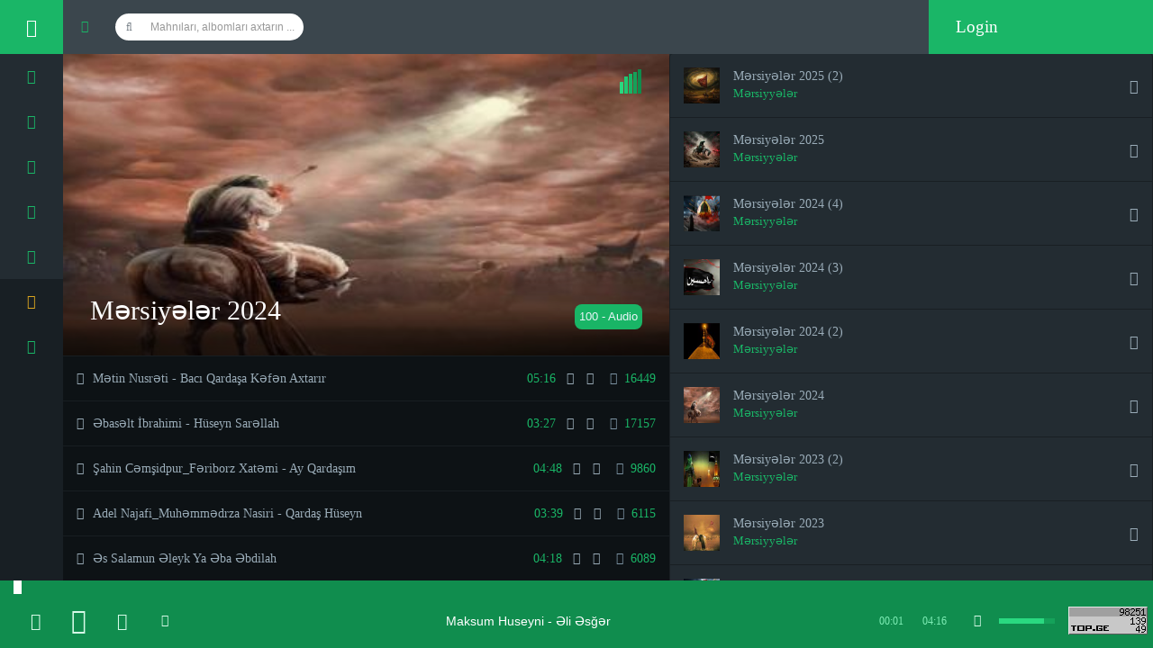

--- FILE ---
content_type: text/html; charset=UTF-8
request_url: http://www.dinimp3.ge/audio/12421/Maksum-Huseyni-Eli-Esger.html
body_size: 25172
content:
<!DOCTYPE html>
<html lang="en" class="app">
<!-- Mirrored from flatfull.com/themes/musik/listen.html by HTTrack Website Copier/3.x [XR&CO'2014], Tue, 12 May 2020 10:55:34 GMT -->
<head>
  <!-- DINI MP3 CAGIRMAQ -->
  		<base href="https://www.dinimp3.ge" />
  <!-- DINI MP3 CAGIRMAQ -->
	<meta charset="utf-8" />
	<title>DiniMp3 | Maksum Huseyni - Əli Əsğər</title>
	<meta name="description" content="Maksum Huseyni - Əli Əsğər" />
	<meta name="viewport" content="width=device-width, initial-scale=1, maximum-scale=1" />
	<link rel="stylesheet" href="js/jPlayer/jplayer.flat.css" type="text/css" />
	<link rel="stylesheet" href="css/app.v1.css" type="text/css" />

  <meta property="og:site_name" content="DiniMp3.ge">
  <meta property="og:locale" content="az_AZ">
  <meta property="og:type" content="article">
  <meta property="og:title" content="Maksum Huseyni - Əli Əsğər">
  <meta property="og:description" content="..">
  <meta property="og:image" content="http://www.dinimp3.ge/upload/albums/2024_01/343/share_dinimp3.png">
  <meta property="og:image:secure_url" content="http://www.dinimp3.ge/upload/albums/2024_01/343/share_dinimp3.png">
  <meta property="og:image:width" content="512">
  <meta property="og:image:height" content="288">
	<!--[if lt IE 9]>
	<script src="js/ie/html5shiv.js"></script> <script src="js/ie/respond.min.js"></script> <script src="js/ie/excanvas.js"></script>
	<![endif]-->
</head>

<body class="">
<!-- SHARE DIV -->
<script>
    function share_open12289() {
    var x = document.getElementById('share_open12289');
    if (x.style.display === 'block')
    {
        x.style.display = 'none';
    }
    else {
        x.style.display = 'block';
        }
    }
</script>


<div id='share_open12289' class='share_idopen'>
    <a class='bagla' onclick='share_open12289()'>Bagla</a>
        <div class='news_share'>
            <a class='f_share' href='https://www.facebook.com/sharer/sharer.php?u=http://www.dinimp3.ge/audio/12289/Metin-Nusreti-Baci-Qardasa-Kefen-Axtarir' target='_blank'><img src='images/icon/f.png' /></a>
            <a class='t_share' href='https://twitter.com/intent/tweet?text=Metin-Nusreti-Baci-Qardasa-Kefen-Axtarir &amp;url=http://www.dinimp3.ge/audio/12289/Metin-Nusreti-Baci-Qardasa-Kefen-Axtarir' target='_blank'><img src='images/icon/t.png' /></a>
            <a class='w_share' href='whatsapp://send?text=http://www.dinimp3.ge/audio/12289/Metin-Nusreti-Baci-Qardasa-Kefen-Axtarir'><img src='images/icon/w.png' /></a>
            <a class='tel_share' href='https://t.me/share/url?url=http://www.dinimp3.ge/audio/12289/Metin-Nusreti-Baci-Qardasa-Kefen-Axtarir&text=Metin-Nusreti-Baci-Qardasa-Kefen-Axtarir'><img src='images/icon/tel.png' /></a>
            <a class='m_share' href='viber://forward?text=http://www.dinimp3.ge/audio/12289/Metin-Nusreti-Baci-Qardasa-Kefen-Axtarir'><img src='images/icon/viber.png' /></a>
        </div>
</div>

<style>
        #share_open12289 {display:none;}
</style>
<script>
    function share_open12292() {
    var x = document.getElementById('share_open12292');
    if (x.style.display === 'block')
    {
        x.style.display = 'none';
    }
    else {
        x.style.display = 'block';
        }
    }
</script>


<div id='share_open12292' class='share_idopen'>
    <a class='bagla' onclick='share_open12292()'>Bagla</a>
        <div class='news_share'>
            <a class='f_share' href='https://www.facebook.com/sharer/sharer.php?u=http://www.dinimp3.ge/audio/12292/Ebaselt-Ibrahimi-Huseyn-Sarellah' target='_blank'><img src='images/icon/f.png' /></a>
            <a class='t_share' href='https://twitter.com/intent/tweet?text=Ebaselt-Ibrahimi-Huseyn-Sarellah &amp;url=http://www.dinimp3.ge/audio/12292/Ebaselt-Ibrahimi-Huseyn-Sarellah' target='_blank'><img src='images/icon/t.png' /></a>
            <a class='w_share' href='whatsapp://send?text=http://www.dinimp3.ge/audio/12292/Ebaselt-Ibrahimi-Huseyn-Sarellah'><img src='images/icon/w.png' /></a>
            <a class='tel_share' href='https://t.me/share/url?url=http://www.dinimp3.ge/audio/12292/Ebaselt-Ibrahimi-Huseyn-Sarellah&text=Ebaselt-Ibrahimi-Huseyn-Sarellah'><img src='images/icon/tel.png' /></a>
            <a class='m_share' href='viber://forward?text=http://www.dinimp3.ge/audio/12292/Ebaselt-Ibrahimi-Huseyn-Sarellah'><img src='images/icon/viber.png' /></a>
        </div>
</div>

<style>
        #share_open12292 {display:none;}
</style>
<script>
    function share_open12293() {
    var x = document.getElementById('share_open12293');
    if (x.style.display === 'block')
    {
        x.style.display = 'none';
    }
    else {
        x.style.display = 'block';
        }
    }
</script>


<div id='share_open12293' class='share_idopen'>
    <a class='bagla' onclick='share_open12293()'>Bagla</a>
        <div class='news_share'>
            <a class='f_share' href='https://www.facebook.com/sharer/sharer.php?u=http://www.dinimp3.ge/audio/12293/Sahin-Cemsidpur_Feriborz-Xatemi-Ay-Qardasim' target='_blank'><img src='images/icon/f.png' /></a>
            <a class='t_share' href='https://twitter.com/intent/tweet?text=Sahin-Cemsidpur_Feriborz-Xatemi-Ay-Qardasim &amp;url=http://www.dinimp3.ge/audio/12293/Sahin-Cemsidpur_Feriborz-Xatemi-Ay-Qardasim' target='_blank'><img src='images/icon/t.png' /></a>
            <a class='w_share' href='whatsapp://send?text=http://www.dinimp3.ge/audio/12293/Sahin-Cemsidpur_Feriborz-Xatemi-Ay-Qardasim'><img src='images/icon/w.png' /></a>
            <a class='tel_share' href='https://t.me/share/url?url=http://www.dinimp3.ge/audio/12293/Sahin-Cemsidpur_Feriborz-Xatemi-Ay-Qardasim&text=Sahin-Cemsidpur_Feriborz-Xatemi-Ay-Qardasim'><img src='images/icon/tel.png' /></a>
            <a class='m_share' href='viber://forward?text=http://www.dinimp3.ge/audio/12293/Sahin-Cemsidpur_Feriborz-Xatemi-Ay-Qardasim'><img src='images/icon/viber.png' /></a>
        </div>
</div>

<style>
        #share_open12293 {display:none;}
</style>
<script>
    function share_open12294() {
    var x = document.getElementById('share_open12294');
    if (x.style.display === 'block')
    {
        x.style.display = 'none';
    }
    else {
        x.style.display = 'block';
        }
    }
</script>


<div id='share_open12294' class='share_idopen'>
    <a class='bagla' onclick='share_open12294()'>Bagla</a>
        <div class='news_share'>
            <a class='f_share' href='https://www.facebook.com/sharer/sharer.php?u=http://www.dinimp3.ge/audio/12294/Adel-Najafi_Muhemmedrza-Nasiri-Qardas-Huseyn' target='_blank'><img src='images/icon/f.png' /></a>
            <a class='t_share' href='https://twitter.com/intent/tweet?text=Adel-Najafi_Muhemmedrza-Nasiri-Qardas-Huseyn &amp;url=http://www.dinimp3.ge/audio/12294/Adel-Najafi_Muhemmedrza-Nasiri-Qardas-Huseyn' target='_blank'><img src='images/icon/t.png' /></a>
            <a class='w_share' href='whatsapp://send?text=http://www.dinimp3.ge/audio/12294/Adel-Najafi_Muhemmedrza-Nasiri-Qardas-Huseyn'><img src='images/icon/w.png' /></a>
            <a class='tel_share' href='https://t.me/share/url?url=http://www.dinimp3.ge/audio/12294/Adel-Najafi_Muhemmedrza-Nasiri-Qardas-Huseyn&text=Adel-Najafi_Muhemmedrza-Nasiri-Qardas-Huseyn'><img src='images/icon/tel.png' /></a>
            <a class='m_share' href='viber://forward?text=http://www.dinimp3.ge/audio/12294/Adel-Najafi_Muhemmedrza-Nasiri-Qardas-Huseyn'><img src='images/icon/viber.png' /></a>
        </div>
</div>

<style>
        #share_open12294 {display:none;}
</style>
<script>
    function share_open12295() {
    var x = document.getElementById('share_open12295');
    if (x.style.display === 'block')
    {
        x.style.display = 'none';
    }
    else {
        x.style.display = 'block';
        }
    }
</script>


<div id='share_open12295' class='share_idopen'>
    <a class='bagla' onclick='share_open12295()'>Bagla</a>
        <div class='news_share'>
            <a class='f_share' href='https://www.facebook.com/sharer/sharer.php?u=http://www.dinimp3.ge/audio/12295/Es-Salamun-Eleyk-Ya-Eba-Ebdilah' target='_blank'><img src='images/icon/f.png' /></a>
            <a class='t_share' href='https://twitter.com/intent/tweet?text=Es-Salamun-Eleyk-Ya-Eba-Ebdilah &amp;url=http://www.dinimp3.ge/audio/12295/Es-Salamun-Eleyk-Ya-Eba-Ebdilah' target='_blank'><img src='images/icon/t.png' /></a>
            <a class='w_share' href='whatsapp://send?text=http://www.dinimp3.ge/audio/12295/Es-Salamun-Eleyk-Ya-Eba-Ebdilah'><img src='images/icon/w.png' /></a>
            <a class='tel_share' href='https://t.me/share/url?url=http://www.dinimp3.ge/audio/12295/Es-Salamun-Eleyk-Ya-Eba-Ebdilah&text=Es-Salamun-Eleyk-Ya-Eba-Ebdilah'><img src='images/icon/tel.png' /></a>
            <a class='m_share' href='viber://forward?text=http://www.dinimp3.ge/audio/12295/Es-Salamun-Eleyk-Ya-Eba-Ebdilah'><img src='images/icon/viber.png' /></a>
        </div>
</div>

<style>
        #share_open12295 {display:none;}
</style>
<script>
    function share_open12297() {
    var x = document.getElementById('share_open12297');
    if (x.style.display === 'block')
    {
        x.style.display = 'none';
    }
    else {
        x.style.display = 'block';
        }
    }
</script>


<div id='share_open12297' class='share_idopen'>
    <a class='bagla' onclick='share_open12297()'>Bagla</a>
        <div class='news_share'>
            <a class='f_share' href='https://www.facebook.com/sharer/sharer.php?u=http://www.dinimp3.ge/audio/12297/Elvin-Murvetoglu-Lebbeyk-Huseyn' target='_blank'><img src='images/icon/f.png' /></a>
            <a class='t_share' href='https://twitter.com/intent/tweet?text=Elvin-Murvetoglu-Lebbeyk-Huseyn &amp;url=http://www.dinimp3.ge/audio/12297/Elvin-Murvetoglu-Lebbeyk-Huseyn' target='_blank'><img src='images/icon/t.png' /></a>
            <a class='w_share' href='whatsapp://send?text=http://www.dinimp3.ge/audio/12297/Elvin-Murvetoglu-Lebbeyk-Huseyn'><img src='images/icon/w.png' /></a>
            <a class='tel_share' href='https://t.me/share/url?url=http://www.dinimp3.ge/audio/12297/Elvin-Murvetoglu-Lebbeyk-Huseyn&text=Elvin-Murvetoglu-Lebbeyk-Huseyn'><img src='images/icon/tel.png' /></a>
            <a class='m_share' href='viber://forward?text=http://www.dinimp3.ge/audio/12297/Elvin-Murvetoglu-Lebbeyk-Huseyn'><img src='images/icon/viber.png' /></a>
        </div>
</div>

<style>
        #share_open12297 {display:none;}
</style>
<script>
    function share_open12302() {
    var x = document.getElementById('share_open12302');
    if (x.style.display === 'block')
    {
        x.style.display = 'none';
    }
    else {
        x.style.display = 'block';
        }
    }
</script>


<div id='share_open12302' class='share_idopen'>
    <a class='bagla' onclick='share_open12302()'>Bagla</a>
        <div class='news_share'>
            <a class='f_share' href='https://www.facebook.com/sharer/sharer.php?u=http://www.dinimp3.ge/audio/12302/Murteza-Biyabani-Kerbelaya-getmeyim-hara-gedim' target='_blank'><img src='images/icon/f.png' /></a>
            <a class='t_share' href='https://twitter.com/intent/tweet?text=Murteza-Biyabani-Kerbelaya-getmeyim-hara-gedim &amp;url=http://www.dinimp3.ge/audio/12302/Murteza-Biyabani-Kerbelaya-getmeyim-hara-gedim' target='_blank'><img src='images/icon/t.png' /></a>
            <a class='w_share' href='whatsapp://send?text=http://www.dinimp3.ge/audio/12302/Murteza-Biyabani-Kerbelaya-getmeyim-hara-gedim'><img src='images/icon/w.png' /></a>
            <a class='tel_share' href='https://t.me/share/url?url=http://www.dinimp3.ge/audio/12302/Murteza-Biyabani-Kerbelaya-getmeyim-hara-gedim&text=Murteza-Biyabani-Kerbelaya-getmeyim-hara-gedim'><img src='images/icon/tel.png' /></a>
            <a class='m_share' href='viber://forward?text=http://www.dinimp3.ge/audio/12302/Murteza-Biyabani-Kerbelaya-getmeyim-hara-gedim'><img src='images/icon/viber.png' /></a>
        </div>
</div>

<style>
        #share_open12302 {display:none;}
</style>
<script>
    function share_open12307() {
    var x = document.getElementById('share_open12307');
    if (x.style.display === 'block')
    {
        x.style.display = 'none';
    }
    else {
        x.style.display = 'block';
        }
    }
</script>


<div id='share_open12307' class='share_idopen'>
    <a class='bagla' onclick='share_open12307()'>Bagla</a>
        <div class='news_share'>
            <a class='f_share' href='https://www.facebook.com/sharer/sharer.php?u=http://www.dinimp3.ge/audio/12307/Celal-Ceferi-Derdime-Derman-Huseyn' target='_blank'><img src='images/icon/f.png' /></a>
            <a class='t_share' href='https://twitter.com/intent/tweet?text=Celal-Ceferi-Derdime-Derman-Huseyn &amp;url=http://www.dinimp3.ge/audio/12307/Celal-Ceferi-Derdime-Derman-Huseyn' target='_blank'><img src='images/icon/t.png' /></a>
            <a class='w_share' href='whatsapp://send?text=http://www.dinimp3.ge/audio/12307/Celal-Ceferi-Derdime-Derman-Huseyn'><img src='images/icon/w.png' /></a>
            <a class='tel_share' href='https://t.me/share/url?url=http://www.dinimp3.ge/audio/12307/Celal-Ceferi-Derdime-Derman-Huseyn&text=Celal-Ceferi-Derdime-Derman-Huseyn'><img src='images/icon/tel.png' /></a>
            <a class='m_share' href='viber://forward?text=http://www.dinimp3.ge/audio/12307/Celal-Ceferi-Derdime-Derman-Huseyn'><img src='images/icon/viber.png' /></a>
        </div>
</div>

<style>
        #share_open12307 {display:none;}
</style>
<script>
    function share_open12314() {
    var x = document.getElementById('share_open12314');
    if (x.style.display === 'block')
    {
        x.style.display = 'none';
    }
    else {
        x.style.display = 'block';
        }
    }
</script>


<div id='share_open12314' class='share_idopen'>
    <a class='bagla' onclick='share_open12314()'>Bagla</a>
        <div class='news_share'>
            <a class='f_share' href='https://www.facebook.com/sharer/sharer.php?u=http://www.dinimp3.ge/audio/12314/Cavidan-Seccadi-Duam-Var' target='_blank'><img src='images/icon/f.png' /></a>
            <a class='t_share' href='https://twitter.com/intent/tweet?text=Cavidan-Seccadi-Duam-Var &amp;url=http://www.dinimp3.ge/audio/12314/Cavidan-Seccadi-Duam-Var' target='_blank'><img src='images/icon/t.png' /></a>
            <a class='w_share' href='whatsapp://send?text=http://www.dinimp3.ge/audio/12314/Cavidan-Seccadi-Duam-Var'><img src='images/icon/w.png' /></a>
            <a class='tel_share' href='https://t.me/share/url?url=http://www.dinimp3.ge/audio/12314/Cavidan-Seccadi-Duam-Var&text=Cavidan-Seccadi-Duam-Var'><img src='images/icon/tel.png' /></a>
            <a class='m_share' href='viber://forward?text=http://www.dinimp3.ge/audio/12314/Cavidan-Seccadi-Duam-Var'><img src='images/icon/viber.png' /></a>
        </div>
</div>

<style>
        #share_open12314 {display:none;}
</style>
<script>
    function share_open12323() {
    var x = document.getElementById('share_open12323');
    if (x.style.display === 'block')
    {
        x.style.display = 'none';
    }
    else {
        x.style.display = 'block';
        }
    }
</script>


<div id='share_open12323' class='share_idopen'>
    <a class='bagla' onclick='share_open12323()'>Bagla</a>
        <div class='news_share'>
            <a class='f_share' href='https://www.facebook.com/sharer/sharer.php?u=http://www.dinimp3.ge/audio/12323/Kerbelayi-Rauf-Erbeine-Devet-Ele' target='_blank'><img src='images/icon/f.png' /></a>
            <a class='t_share' href='https://twitter.com/intent/tweet?text=Kerbelayi-Rauf-Erbeine-Devet-Ele &amp;url=http://www.dinimp3.ge/audio/12323/Kerbelayi-Rauf-Erbeine-Devet-Ele' target='_blank'><img src='images/icon/t.png' /></a>
            <a class='w_share' href='whatsapp://send?text=http://www.dinimp3.ge/audio/12323/Kerbelayi-Rauf-Erbeine-Devet-Ele'><img src='images/icon/w.png' /></a>
            <a class='tel_share' href='https://t.me/share/url?url=http://www.dinimp3.ge/audio/12323/Kerbelayi-Rauf-Erbeine-Devet-Ele&text=Kerbelayi-Rauf-Erbeine-Devet-Ele'><img src='images/icon/tel.png' /></a>
            <a class='m_share' href='viber://forward?text=http://www.dinimp3.ge/audio/12323/Kerbelayi-Rauf-Erbeine-Devet-Ele'><img src='images/icon/viber.png' /></a>
        </div>
</div>

<style>
        #share_open12323 {display:none;}
</style>
<script>
    function share_open12327() {
    var x = document.getElementById('share_open12327');
    if (x.style.display === 'block')
    {
        x.style.display = 'none';
    }
    else {
        x.style.display = 'block';
        }
    }
</script>


<div id='share_open12327' class='share_idopen'>
    <a class='bagla' onclick='share_open12327()'>Bagla</a>
        <div class='news_share'>
            <a class='f_share' href='https://www.facebook.com/sharer/sharer.php?u=http://www.dinimp3.ge/audio/12327/Ebaselt-Ibrahimi-Gozunden-atma-Zeynebi-bele' target='_blank'><img src='images/icon/f.png' /></a>
            <a class='t_share' href='https://twitter.com/intent/tweet?text=Ebaselt-Ibrahimi-Gozunden-atma-Zeynebi-bele &amp;url=http://www.dinimp3.ge/audio/12327/Ebaselt-Ibrahimi-Gozunden-atma-Zeynebi-bele' target='_blank'><img src='images/icon/t.png' /></a>
            <a class='w_share' href='whatsapp://send?text=http://www.dinimp3.ge/audio/12327/Ebaselt-Ibrahimi-Gozunden-atma-Zeynebi-bele'><img src='images/icon/w.png' /></a>
            <a class='tel_share' href='https://t.me/share/url?url=http://www.dinimp3.ge/audio/12327/Ebaselt-Ibrahimi-Gozunden-atma-Zeynebi-bele&text=Ebaselt-Ibrahimi-Gozunden-atma-Zeynebi-bele'><img src='images/icon/tel.png' /></a>
            <a class='m_share' href='viber://forward?text=http://www.dinimp3.ge/audio/12327/Ebaselt-Ibrahimi-Gozunden-atma-Zeynebi-bele'><img src='images/icon/viber.png' /></a>
        </div>
</div>

<style>
        #share_open12327 {display:none;}
</style>
<script>
    function share_open12330() {
    var x = document.getElementById('share_open12330');
    if (x.style.display === 'block')
    {
        x.style.display = 'none';
    }
    else {
        x.style.display = 'block';
        }
    }
</script>


<div id='share_open12330' class='share_idopen'>
    <a class='bagla' onclick='share_open12330()'>Bagla</a>
        <div class='news_share'>
            <a class='f_share' href='https://www.facebook.com/sharer/sharer.php?u=http://www.dinimp3.ge/audio/12330/Eli-Azeri-Eli-Movla' target='_blank'><img src='images/icon/f.png' /></a>
            <a class='t_share' href='https://twitter.com/intent/tweet?text=Eli-Azeri-Eli-Movla &amp;url=http://www.dinimp3.ge/audio/12330/Eli-Azeri-Eli-Movla' target='_blank'><img src='images/icon/t.png' /></a>
            <a class='w_share' href='whatsapp://send?text=http://www.dinimp3.ge/audio/12330/Eli-Azeri-Eli-Movla'><img src='images/icon/w.png' /></a>
            <a class='tel_share' href='https://t.me/share/url?url=http://www.dinimp3.ge/audio/12330/Eli-Azeri-Eli-Movla&text=Eli-Azeri-Eli-Movla'><img src='images/icon/tel.png' /></a>
            <a class='m_share' href='viber://forward?text=http://www.dinimp3.ge/audio/12330/Eli-Azeri-Eli-Movla'><img src='images/icon/viber.png' /></a>
        </div>
</div>

<style>
        #share_open12330 {display:none;}
</style>
<script>
    function share_open12334() {
    var x = document.getElementById('share_open12334');
    if (x.style.display === 'block')
    {
        x.style.display = 'none';
    }
    else {
        x.style.display = 'block';
        }
    }
</script>


<div id='share_open12334' class='share_idopen'>
    <a class='bagla' onclick='share_open12334()'>Bagla</a>
        <div class='news_share'>
            <a class='f_share' href='https://www.facebook.com/sharer/sharer.php?u=http://www.dinimp3.ge/audio/12334/Sahin-Cemsidpur_Feriborz-Xatemi-Vezire-Sepahim' target='_blank'><img src='images/icon/f.png' /></a>
            <a class='t_share' href='https://twitter.com/intent/tweet?text=Sahin-Cemsidpur_Feriborz-Xatemi-Vezire-Sepahim &amp;url=http://www.dinimp3.ge/audio/12334/Sahin-Cemsidpur_Feriborz-Xatemi-Vezire-Sepahim' target='_blank'><img src='images/icon/t.png' /></a>
            <a class='w_share' href='whatsapp://send?text=http://www.dinimp3.ge/audio/12334/Sahin-Cemsidpur_Feriborz-Xatemi-Vezire-Sepahim'><img src='images/icon/w.png' /></a>
            <a class='tel_share' href='https://t.me/share/url?url=http://www.dinimp3.ge/audio/12334/Sahin-Cemsidpur_Feriborz-Xatemi-Vezire-Sepahim&text=Sahin-Cemsidpur_Feriborz-Xatemi-Vezire-Sepahim'><img src='images/icon/tel.png' /></a>
            <a class='m_share' href='viber://forward?text=http://www.dinimp3.ge/audio/12334/Sahin-Cemsidpur_Feriborz-Xatemi-Vezire-Sepahim'><img src='images/icon/viber.png' /></a>
        </div>
</div>

<style>
        #share_open12334 {display:none;}
</style>
<script>
    function share_open12342() {
    var x = document.getElementById('share_open12342');
    if (x.style.display === 'block')
    {
        x.style.display = 'none';
    }
    else {
        x.style.display = 'block';
        }
    }
</script>


<div id='share_open12342' class='share_idopen'>
    <a class='bagla' onclick='share_open12342()'>Bagla</a>
        <div class='news_share'>
            <a class='f_share' href='https://www.facebook.com/sharer/sharer.php?u=http://www.dinimp3.ge/audio/12342/Mehdi-Resuli-Qerib-Aga' target='_blank'><img src='images/icon/f.png' /></a>
            <a class='t_share' href='https://twitter.com/intent/tweet?text=Mehdi-Resuli-Qerib-Aga &amp;url=http://www.dinimp3.ge/audio/12342/Mehdi-Resuli-Qerib-Aga' target='_blank'><img src='images/icon/t.png' /></a>
            <a class='w_share' href='whatsapp://send?text=http://www.dinimp3.ge/audio/12342/Mehdi-Resuli-Qerib-Aga'><img src='images/icon/w.png' /></a>
            <a class='tel_share' href='https://t.me/share/url?url=http://www.dinimp3.ge/audio/12342/Mehdi-Resuli-Qerib-Aga&text=Mehdi-Resuli-Qerib-Aga'><img src='images/icon/tel.png' /></a>
            <a class='m_share' href='viber://forward?text=http://www.dinimp3.ge/audio/12342/Mehdi-Resuli-Qerib-Aga'><img src='images/icon/viber.png' /></a>
        </div>
</div>

<style>
        #share_open12342 {display:none;}
</style>
<script>
    function share_open12345() {
    var x = document.getElementById('share_open12345');
    if (x.style.display === 'block')
    {
        x.style.display = 'none';
    }
    else {
        x.style.display = 'block';
        }
    }
</script>


<div id='share_open12345' class='share_idopen'>
    <a class='bagla' onclick='share_open12345()'>Bagla</a>
        <div class='news_share'>
            <a class='f_share' href='https://www.facebook.com/sharer/sharer.php?u=http://www.dinimp3.ge/audio/12345/Muhemmed-Javadi-Imam-Rza-xadimi' target='_blank'><img src='images/icon/f.png' /></a>
            <a class='t_share' href='https://twitter.com/intent/tweet?text=Muhemmed-Javadi-Imam-Rza-xadimi &amp;url=http://www.dinimp3.ge/audio/12345/Muhemmed-Javadi-Imam-Rza-xadimi' target='_blank'><img src='images/icon/t.png' /></a>
            <a class='w_share' href='whatsapp://send?text=http://www.dinimp3.ge/audio/12345/Muhemmed-Javadi-Imam-Rza-xadimi'><img src='images/icon/w.png' /></a>
            <a class='tel_share' href='https://t.me/share/url?url=http://www.dinimp3.ge/audio/12345/Muhemmed-Javadi-Imam-Rza-xadimi&text=Muhemmed-Javadi-Imam-Rza-xadimi'><img src='images/icon/tel.png' /></a>
            <a class='m_share' href='viber://forward?text=http://www.dinimp3.ge/audio/12345/Muhemmed-Javadi-Imam-Rza-xadimi'><img src='images/icon/viber.png' /></a>
        </div>
</div>

<style>
        #share_open12345 {display:none;}
</style>
<script>
    function share_open12347() {
    var x = document.getElementById('share_open12347');
    if (x.style.display === 'block')
    {
        x.style.display = 'none';
    }
    else {
        x.style.display = 'block';
        }
    }
</script>


<div id='share_open12347' class='share_idopen'>
    <a class='bagla' onclick='share_open12347()'>Bagla</a>
        <div class='news_share'>
            <a class='f_share' href='https://www.facebook.com/sharer/sharer.php?u=http://www.dinimp3.ge/audio/12347/Taher-Qelenderi-Ya-Movla-Huseyn' target='_blank'><img src='images/icon/f.png' /></a>
            <a class='t_share' href='https://twitter.com/intent/tweet?text=Taher-Qelenderi-Ya-Movla-Huseyn &amp;url=http://www.dinimp3.ge/audio/12347/Taher-Qelenderi-Ya-Movla-Huseyn' target='_blank'><img src='images/icon/t.png' /></a>
            <a class='w_share' href='whatsapp://send?text=http://www.dinimp3.ge/audio/12347/Taher-Qelenderi-Ya-Movla-Huseyn'><img src='images/icon/w.png' /></a>
            <a class='tel_share' href='https://t.me/share/url?url=http://www.dinimp3.ge/audio/12347/Taher-Qelenderi-Ya-Movla-Huseyn&text=Taher-Qelenderi-Ya-Movla-Huseyn'><img src='images/icon/tel.png' /></a>
            <a class='m_share' href='viber://forward?text=http://www.dinimp3.ge/audio/12347/Taher-Qelenderi-Ya-Movla-Huseyn'><img src='images/icon/viber.png' /></a>
        </div>
</div>

<style>
        #share_open12347 {display:none;}
</style>
<script>
    function share_open12348() {
    var x = document.getElementById('share_open12348');
    if (x.style.display === 'block')
    {
        x.style.display = 'none';
    }
    else {
        x.style.display = 'block';
        }
    }
</script>


<div id='share_open12348' class='share_idopen'>
    <a class='bagla' onclick='share_open12348()'>Bagla</a>
        <div class='news_share'>
            <a class='f_share' href='https://www.facebook.com/sharer/sharer.php?u=http://www.dinimp3.ge/audio/12348/Qardas-Huseyn-(her-kesin-axdardigi-mersiyye)' target='_blank'><img src='images/icon/f.png' /></a>
            <a class='t_share' href='https://twitter.com/intent/tweet?text=Qardas-Huseyn-(her-kesin-axdardigi-mersiyye) &amp;url=http://www.dinimp3.ge/audio/12348/Qardas-Huseyn-(her-kesin-axdardigi-mersiyye)' target='_blank'><img src='images/icon/t.png' /></a>
            <a class='w_share' href='whatsapp://send?text=http://www.dinimp3.ge/audio/12348/Qardas-Huseyn-(her-kesin-axdardigi-mersiyye)'><img src='images/icon/w.png' /></a>
            <a class='tel_share' href='https://t.me/share/url?url=http://www.dinimp3.ge/audio/12348/Qardas-Huseyn-(her-kesin-axdardigi-mersiyye)&text=Qardas-Huseyn-(her-kesin-axdardigi-mersiyye)'><img src='images/icon/tel.png' /></a>
            <a class='m_share' href='viber://forward?text=http://www.dinimp3.ge/audio/12348/Qardas-Huseyn-(her-kesin-axdardigi-mersiyye)'><img src='images/icon/viber.png' /></a>
        </div>
</div>

<style>
        #share_open12348 {display:none;}
</style>
<script>
    function share_open12352() {
    var x = document.getElementById('share_open12352');
    if (x.style.display === 'block')
    {
        x.style.display = 'none';
    }
    else {
        x.style.display = 'block';
        }
    }
</script>


<div id='share_open12352' class='share_idopen'>
    <a class='bagla' onclick='share_open12352()'>Bagla</a>
        <div class='news_share'>
            <a class='f_share' href='https://www.facebook.com/sharer/sharer.php?u=http://www.dinimp3.ge/audio/12352/Seyid-Taleh-Peygember-Oglu-can-verir' target='_blank'><img src='images/icon/f.png' /></a>
            <a class='t_share' href='https://twitter.com/intent/tweet?text=Seyid-Taleh-Peygember-Oglu-can-verir &amp;url=http://www.dinimp3.ge/audio/12352/Seyid-Taleh-Peygember-Oglu-can-verir' target='_blank'><img src='images/icon/t.png' /></a>
            <a class='w_share' href='whatsapp://send?text=http://www.dinimp3.ge/audio/12352/Seyid-Taleh-Peygember-Oglu-can-verir'><img src='images/icon/w.png' /></a>
            <a class='tel_share' href='https://t.me/share/url?url=http://www.dinimp3.ge/audio/12352/Seyid-Taleh-Peygember-Oglu-can-verir&text=Seyid-Taleh-Peygember-Oglu-can-verir'><img src='images/icon/tel.png' /></a>
            <a class='m_share' href='viber://forward?text=http://www.dinimp3.ge/audio/12352/Seyid-Taleh-Peygember-Oglu-can-verir'><img src='images/icon/viber.png' /></a>
        </div>
</div>

<style>
        #share_open12352 {display:none;}
</style>
<script>
    function share_open12356() {
    var x = document.getElementById('share_open12356');
    if (x.style.display === 'block')
    {
        x.style.display = 'none';
    }
    else {
        x.style.display = 'block';
        }
    }
</script>


<div id='share_open12356' class='share_idopen'>
    <a class='bagla' onclick='share_open12356()'>Bagla</a>
        <div class='news_share'>
            <a class='f_share' href='https://www.facebook.com/sharer/sharer.php?u=http://www.dinimp3.ge/audio/12356/Elxan-Residi-Darixmisam-Erbeine' target='_blank'><img src='images/icon/f.png' /></a>
            <a class='t_share' href='https://twitter.com/intent/tweet?text=Elxan-Residi-Darixmisam-Erbeine &amp;url=http://www.dinimp3.ge/audio/12356/Elxan-Residi-Darixmisam-Erbeine' target='_blank'><img src='images/icon/t.png' /></a>
            <a class='w_share' href='whatsapp://send?text=http://www.dinimp3.ge/audio/12356/Elxan-Residi-Darixmisam-Erbeine'><img src='images/icon/w.png' /></a>
            <a class='tel_share' href='https://t.me/share/url?url=http://www.dinimp3.ge/audio/12356/Elxan-Residi-Darixmisam-Erbeine&text=Elxan-Residi-Darixmisam-Erbeine'><img src='images/icon/tel.png' /></a>
            <a class='m_share' href='viber://forward?text=http://www.dinimp3.ge/audio/12356/Elxan-Residi-Darixmisam-Erbeine'><img src='images/icon/viber.png' /></a>
        </div>
</div>

<style>
        #share_open12356 {display:none;}
</style>
<script>
    function share_open12358() {
    var x = document.getElementById('share_open12358');
    if (x.style.display === 'block')
    {
        x.style.display = 'none';
    }
    else {
        x.style.display = 'block';
        }
    }
</script>


<div id='share_open12358' class='share_idopen'>
    <a class='bagla' onclick='share_open12358()'>Bagla</a>
        <div class='news_share'>
            <a class='f_share' href='https://www.facebook.com/sharer/sharer.php?u=http://www.dinimp3.ge/audio/12358/Ebaselt-Ibrahimi-Sene-qurban' target='_blank'><img src='images/icon/f.png' /></a>
            <a class='t_share' href='https://twitter.com/intent/tweet?text=Ebaselt-Ibrahimi-Sene-qurban &amp;url=http://www.dinimp3.ge/audio/12358/Ebaselt-Ibrahimi-Sene-qurban' target='_blank'><img src='images/icon/t.png' /></a>
            <a class='w_share' href='whatsapp://send?text=http://www.dinimp3.ge/audio/12358/Ebaselt-Ibrahimi-Sene-qurban'><img src='images/icon/w.png' /></a>
            <a class='tel_share' href='https://t.me/share/url?url=http://www.dinimp3.ge/audio/12358/Ebaselt-Ibrahimi-Sene-qurban&text=Ebaselt-Ibrahimi-Sene-qurban'><img src='images/icon/tel.png' /></a>
            <a class='m_share' href='viber://forward?text=http://www.dinimp3.ge/audio/12358/Ebaselt-Ibrahimi-Sene-qurban'><img src='images/icon/viber.png' /></a>
        </div>
</div>

<style>
        #share_open12358 {display:none;}
</style>
<script>
    function share_open12361() {
    var x = document.getElementById('share_open12361');
    if (x.style.display === 'block')
    {
        x.style.display = 'none';
    }
    else {
        x.style.display = 'block';
        }
    }
</script>


<div id='share_open12361' class='share_idopen'>
    <a class='bagla' onclick='share_open12361()'>Bagla</a>
        <div class='news_share'>
            <a class='f_share' href='https://www.facebook.com/sharer/sharer.php?u=http://www.dinimp3.ge/audio/12361/Maksum-Huseyni-Huseyn-derde-devadir' target='_blank'><img src='images/icon/f.png' /></a>
            <a class='t_share' href='https://twitter.com/intent/tweet?text=Maksum-Huseyni-Huseyn-derde-devadir &amp;url=http://www.dinimp3.ge/audio/12361/Maksum-Huseyni-Huseyn-derde-devadir' target='_blank'><img src='images/icon/t.png' /></a>
            <a class='w_share' href='whatsapp://send?text=http://www.dinimp3.ge/audio/12361/Maksum-Huseyni-Huseyn-derde-devadir'><img src='images/icon/w.png' /></a>
            <a class='tel_share' href='https://t.me/share/url?url=http://www.dinimp3.ge/audio/12361/Maksum-Huseyni-Huseyn-derde-devadir&text=Maksum-Huseyni-Huseyn-derde-devadir'><img src='images/icon/tel.png' /></a>
            <a class='m_share' href='viber://forward?text=http://www.dinimp3.ge/audio/12361/Maksum-Huseyni-Huseyn-derde-devadir'><img src='images/icon/viber.png' /></a>
        </div>
</div>

<style>
        #share_open12361 {display:none;}
</style>
<script>
    function share_open12363() {
    var x = document.getElementById('share_open12363');
    if (x.style.display === 'block')
    {
        x.style.display = 'none';
    }
    else {
        x.style.display = 'block';
        }
    }
</script>


<div id='share_open12363' class='share_idopen'>
    <a class='bagla' onclick='share_open12363()'>Bagla</a>
        <div class='news_share'>
            <a class='f_share' href='https://www.facebook.com/sharer/sharer.php?u=http://www.dinimp3.ge/audio/12363/Ebaselt-Ibrahimi-Esedullah-ya-Eli' target='_blank'><img src='images/icon/f.png' /></a>
            <a class='t_share' href='https://twitter.com/intent/tweet?text=Ebaselt-Ibrahimi-Esedullah-ya-Eli &amp;url=http://www.dinimp3.ge/audio/12363/Ebaselt-Ibrahimi-Esedullah-ya-Eli' target='_blank'><img src='images/icon/t.png' /></a>
            <a class='w_share' href='whatsapp://send?text=http://www.dinimp3.ge/audio/12363/Ebaselt-Ibrahimi-Esedullah-ya-Eli'><img src='images/icon/w.png' /></a>
            <a class='tel_share' href='https://t.me/share/url?url=http://www.dinimp3.ge/audio/12363/Ebaselt-Ibrahimi-Esedullah-ya-Eli&text=Ebaselt-Ibrahimi-Esedullah-ya-Eli'><img src='images/icon/tel.png' /></a>
            <a class='m_share' href='viber://forward?text=http://www.dinimp3.ge/audio/12363/Ebaselt-Ibrahimi-Esedullah-ya-Eli'><img src='images/icon/viber.png' /></a>
        </div>
</div>

<style>
        #share_open12363 {display:none;}
</style>
<script>
    function share_open12369() {
    var x = document.getElementById('share_open12369');
    if (x.style.display === 'block')
    {
        x.style.display = 'none';
    }
    else {
        x.style.display = 'block';
        }
    }
</script>


<div id='share_open12369' class='share_idopen'>
    <a class='bagla' onclick='share_open12369()'>Bagla</a>
        <div class='news_share'>
            <a class='f_share' href='https://www.facebook.com/sharer/sharer.php?u=http://www.dinimp3.ge/audio/12369/Irac-Muhemmedi-Salam-ola-sene-Huseyn-(e)' target='_blank'><img src='images/icon/f.png' /></a>
            <a class='t_share' href='https://twitter.com/intent/tweet?text=Irac-Muhemmedi-Salam-ola-sene-Huseyn-(e) &amp;url=http://www.dinimp3.ge/audio/12369/Irac-Muhemmedi-Salam-ola-sene-Huseyn-(e)' target='_blank'><img src='images/icon/t.png' /></a>
            <a class='w_share' href='whatsapp://send?text=http://www.dinimp3.ge/audio/12369/Irac-Muhemmedi-Salam-ola-sene-Huseyn-(e)'><img src='images/icon/w.png' /></a>
            <a class='tel_share' href='https://t.me/share/url?url=http://www.dinimp3.ge/audio/12369/Irac-Muhemmedi-Salam-ola-sene-Huseyn-(e)&text=Irac-Muhemmedi-Salam-ola-sene-Huseyn-(e)'><img src='images/icon/tel.png' /></a>
            <a class='m_share' href='viber://forward?text=http://www.dinimp3.ge/audio/12369/Irac-Muhemmedi-Salam-ola-sene-Huseyn-(e)'><img src='images/icon/viber.png' /></a>
        </div>
</div>

<style>
        #share_open12369 {display:none;}
</style>
<script>
    function share_open12376() {
    var x = document.getElementById('share_open12376');
    if (x.style.display === 'block')
    {
        x.style.display = 'none';
    }
    else {
        x.style.display = 'block';
        }
    }
</script>


<div id='share_open12376' class='share_idopen'>
    <a class='bagla' onclick='share_open12376()'>Bagla</a>
        <div class='news_share'>
            <a class='f_share' href='https://www.facebook.com/sharer/sharer.php?u=http://www.dinimp3.ge/audio/12376/Seyyid-Ibrahim-Huseynim-Var' target='_blank'><img src='images/icon/f.png' /></a>
            <a class='t_share' href='https://twitter.com/intent/tweet?text=Seyyid-Ibrahim-Huseynim-Var &amp;url=http://www.dinimp3.ge/audio/12376/Seyyid-Ibrahim-Huseynim-Var' target='_blank'><img src='images/icon/t.png' /></a>
            <a class='w_share' href='whatsapp://send?text=http://www.dinimp3.ge/audio/12376/Seyyid-Ibrahim-Huseynim-Var'><img src='images/icon/w.png' /></a>
            <a class='tel_share' href='https://t.me/share/url?url=http://www.dinimp3.ge/audio/12376/Seyyid-Ibrahim-Huseynim-Var&text=Seyyid-Ibrahim-Huseynim-Var'><img src='images/icon/tel.png' /></a>
            <a class='m_share' href='viber://forward?text=http://www.dinimp3.ge/audio/12376/Seyyid-Ibrahim-Huseynim-Var'><img src='images/icon/viber.png' /></a>
        </div>
</div>

<style>
        #share_open12376 {display:none;}
</style>
<script>
    function share_open12385() {
    var x = document.getElementById('share_open12385');
    if (x.style.display === 'block')
    {
        x.style.display = 'none';
    }
    else {
        x.style.display = 'block';
        }
    }
</script>


<div id='share_open12385' class='share_idopen'>
    <a class='bagla' onclick='share_open12385()'>Bagla</a>
        <div class='news_share'>
            <a class='f_share' href='https://www.facebook.com/sharer/sharer.php?u=http://www.dinimp3.ge/audio/12385/Elirza-Isfendiyari-Candi-Huseyn' target='_blank'><img src='images/icon/f.png' /></a>
            <a class='t_share' href='https://twitter.com/intent/tweet?text=Elirza-Isfendiyari-Candi-Huseyn &amp;url=http://www.dinimp3.ge/audio/12385/Elirza-Isfendiyari-Candi-Huseyn' target='_blank'><img src='images/icon/t.png' /></a>
            <a class='w_share' href='whatsapp://send?text=http://www.dinimp3.ge/audio/12385/Elirza-Isfendiyari-Candi-Huseyn'><img src='images/icon/w.png' /></a>
            <a class='tel_share' href='https://t.me/share/url?url=http://www.dinimp3.ge/audio/12385/Elirza-Isfendiyari-Candi-Huseyn&text=Elirza-Isfendiyari-Candi-Huseyn'><img src='images/icon/tel.png' /></a>
            <a class='m_share' href='viber://forward?text=http://www.dinimp3.ge/audio/12385/Elirza-Isfendiyari-Candi-Huseyn'><img src='images/icon/viber.png' /></a>
        </div>
</div>

<style>
        #share_open12385 {display:none;}
</style>
<script>
    function share_open12390() {
    var x = document.getElementById('share_open12390');
    if (x.style.display === 'block')
    {
        x.style.display = 'none';
    }
    else {
        x.style.display = 'block';
        }
    }
</script>


<div id='share_open12390' class='share_idopen'>
    <a class='bagla' onclick='share_open12390()'>Bagla</a>
        <div class='news_share'>
            <a class='f_share' href='https://www.facebook.com/sharer/sharer.php?u=http://www.dinimp3.ge/audio/12390/Sene-men-aglamsam' target='_blank'><img src='images/icon/f.png' /></a>
            <a class='t_share' href='https://twitter.com/intent/tweet?text=Sene-men-aglamsam &amp;url=http://www.dinimp3.ge/audio/12390/Sene-men-aglamsam' target='_blank'><img src='images/icon/t.png' /></a>
            <a class='w_share' href='whatsapp://send?text=http://www.dinimp3.ge/audio/12390/Sene-men-aglamsam'><img src='images/icon/w.png' /></a>
            <a class='tel_share' href='https://t.me/share/url?url=http://www.dinimp3.ge/audio/12390/Sene-men-aglamsam&text=Sene-men-aglamsam'><img src='images/icon/tel.png' /></a>
            <a class='m_share' href='viber://forward?text=http://www.dinimp3.ge/audio/12390/Sene-men-aglamsam'><img src='images/icon/viber.png' /></a>
        </div>
</div>

<style>
        #share_open12390 {display:none;}
</style>
<script>
    function share_open12391() {
    var x = document.getElementById('share_open12391');
    if (x.style.display === 'block')
    {
        x.style.display = 'none';
    }
    else {
        x.style.display = 'block';
        }
    }
</script>


<div id='share_open12391' class='share_idopen'>
    <a class='bagla' onclick='share_open12391()'>Bagla</a>
        <div class='news_share'>
            <a class='f_share' href='https://www.facebook.com/sharer/sharer.php?u=http://www.dinimp3.ge/audio/12391/Seyyid-Taleh-Ya-Huseyn-Movla-(2024)' target='_blank'><img src='images/icon/f.png' /></a>
            <a class='t_share' href='https://twitter.com/intent/tweet?text=Seyyid-Taleh-Ya-Huseyn-Movla-(2024) &amp;url=http://www.dinimp3.ge/audio/12391/Seyyid-Taleh-Ya-Huseyn-Movla-(2024)' target='_blank'><img src='images/icon/t.png' /></a>
            <a class='w_share' href='whatsapp://send?text=http://www.dinimp3.ge/audio/12391/Seyyid-Taleh-Ya-Huseyn-Movla-(2024)'><img src='images/icon/w.png' /></a>
            <a class='tel_share' href='https://t.me/share/url?url=http://www.dinimp3.ge/audio/12391/Seyyid-Taleh-Ya-Huseyn-Movla-(2024)&text=Seyyid-Taleh-Ya-Huseyn-Movla-(2024)'><img src='images/icon/tel.png' /></a>
            <a class='m_share' href='viber://forward?text=http://www.dinimp3.ge/audio/12391/Seyyid-Taleh-Ya-Huseyn-Movla-(2024)'><img src='images/icon/viber.png' /></a>
        </div>
</div>

<style>
        #share_open12391 {display:none;}
</style>
<script>
    function share_open12136() {
    var x = document.getElementById('share_open12136');
    if (x.style.display === 'block')
    {
        x.style.display = 'none';
    }
    else {
        x.style.display = 'block';
        }
    }
</script>


<div id='share_open12136' class='share_idopen'>
    <a class='bagla' onclick='share_open12136()'>Bagla</a>
        <div class='news_share'>
            <a class='f_share' href='https://www.facebook.com/sharer/sharer.php?u=http://www.dinimp3.ge/audio/12136/Cavidan-Seccadi-Qardas' target='_blank'><img src='images/icon/f.png' /></a>
            <a class='t_share' href='https://twitter.com/intent/tweet?text=Cavidan-Seccadi-Qardas &amp;url=http://www.dinimp3.ge/audio/12136/Cavidan-Seccadi-Qardas' target='_blank'><img src='images/icon/t.png' /></a>
            <a class='w_share' href='whatsapp://send?text=http://www.dinimp3.ge/audio/12136/Cavidan-Seccadi-Qardas'><img src='images/icon/w.png' /></a>
            <a class='tel_share' href='https://t.me/share/url?url=http://www.dinimp3.ge/audio/12136/Cavidan-Seccadi-Qardas&text=Cavidan-Seccadi-Qardas'><img src='images/icon/tel.png' /></a>
            <a class='m_share' href='viber://forward?text=http://www.dinimp3.ge/audio/12136/Cavidan-Seccadi-Qardas'><img src='images/icon/viber.png' /></a>
        </div>
</div>

<style>
        #share_open12136 {display:none;}
</style>
<script>
    function share_open12392() {
    var x = document.getElementById('share_open12392');
    if (x.style.display === 'block')
    {
        x.style.display = 'none';
    }
    else {
        x.style.display = 'block';
        }
    }
</script>


<div id='share_open12392' class='share_idopen'>
    <a class='bagla' onclick='share_open12392()'>Bagla</a>
        <div class='news_share'>
            <a class='f_share' href='https://www.facebook.com/sharer/sharer.php?u=http://www.dinimp3.ge/audio/12392/Azer-Huseyni-Ya-Huseyn-Vay-Huseyn' target='_blank'><img src='images/icon/f.png' /></a>
            <a class='t_share' href='https://twitter.com/intent/tweet?text=Azer-Huseyni-Ya-Huseyn-Vay-Huseyn &amp;url=http://www.dinimp3.ge/audio/12392/Azer-Huseyni-Ya-Huseyn-Vay-Huseyn' target='_blank'><img src='images/icon/t.png' /></a>
            <a class='w_share' href='whatsapp://send?text=http://www.dinimp3.ge/audio/12392/Azer-Huseyni-Ya-Huseyn-Vay-Huseyn'><img src='images/icon/w.png' /></a>
            <a class='tel_share' href='https://t.me/share/url?url=http://www.dinimp3.ge/audio/12392/Azer-Huseyni-Ya-Huseyn-Vay-Huseyn&text=Azer-Huseyni-Ya-Huseyn-Vay-Huseyn'><img src='images/icon/tel.png' /></a>
            <a class='m_share' href='viber://forward?text=http://www.dinimp3.ge/audio/12392/Azer-Huseyni-Ya-Huseyn-Vay-Huseyn'><img src='images/icon/viber.png' /></a>
        </div>
</div>

<style>
        #share_open12392 {display:none;}
</style>
<script>
    function share_open12393() {
    var x = document.getElementById('share_open12393');
    if (x.style.display === 'block')
    {
        x.style.display = 'none';
    }
    else {
        x.style.display = 'block';
        }
    }
</script>


<div id='share_open12393' class='share_idopen'>
    <a class='bagla' onclick='share_open12393()'>Bagla</a>
        <div class='news_share'>
            <a class='f_share' href='https://www.facebook.com/sharer/sharer.php?u=http://www.dinimp3.ge/audio/12393/Perviz-Huseyni-Ey-Xuda-qismet-eyle-Kerbubela' target='_blank'><img src='images/icon/f.png' /></a>
            <a class='t_share' href='https://twitter.com/intent/tweet?text=Perviz-Huseyni-Ey-Xuda-qismet-eyle-Kerbubela &amp;url=http://www.dinimp3.ge/audio/12393/Perviz-Huseyni-Ey-Xuda-qismet-eyle-Kerbubela' target='_blank'><img src='images/icon/t.png' /></a>
            <a class='w_share' href='whatsapp://send?text=http://www.dinimp3.ge/audio/12393/Perviz-Huseyni-Ey-Xuda-qismet-eyle-Kerbubela'><img src='images/icon/w.png' /></a>
            <a class='tel_share' href='https://t.me/share/url?url=http://www.dinimp3.ge/audio/12393/Perviz-Huseyni-Ey-Xuda-qismet-eyle-Kerbubela&text=Perviz-Huseyni-Ey-Xuda-qismet-eyle-Kerbubela'><img src='images/icon/tel.png' /></a>
            <a class='m_share' href='viber://forward?text=http://www.dinimp3.ge/audio/12393/Perviz-Huseyni-Ey-Xuda-qismet-eyle-Kerbubela'><img src='images/icon/viber.png' /></a>
        </div>
</div>

<style>
        #share_open12393 {display:none;}
</style>
<script>
    function share_open12394() {
    var x = document.getElementById('share_open12394');
    if (x.style.display === 'block')
    {
        x.style.display = 'none';
    }
    else {
        x.style.display = 'block';
        }
    }
</script>


<div id='share_open12394' class='share_idopen'>
    <a class='bagla' onclick='share_open12394()'>Bagla</a>
        <div class='news_share'>
            <a class='f_share' href='https://www.facebook.com/sharer/sharer.php?u=http://www.dinimp3.ge/audio/12394/Seyyid-Peyman-Divanesiyem' target='_blank'><img src='images/icon/f.png' /></a>
            <a class='t_share' href='https://twitter.com/intent/tweet?text=Seyyid-Peyman-Divanesiyem &amp;url=http://www.dinimp3.ge/audio/12394/Seyyid-Peyman-Divanesiyem' target='_blank'><img src='images/icon/t.png' /></a>
            <a class='w_share' href='whatsapp://send?text=http://www.dinimp3.ge/audio/12394/Seyyid-Peyman-Divanesiyem'><img src='images/icon/w.png' /></a>
            <a class='tel_share' href='https://t.me/share/url?url=http://www.dinimp3.ge/audio/12394/Seyyid-Peyman-Divanesiyem&text=Seyyid-Peyman-Divanesiyem'><img src='images/icon/tel.png' /></a>
            <a class='m_share' href='viber://forward?text=http://www.dinimp3.ge/audio/12394/Seyyid-Peyman-Divanesiyem'><img src='images/icon/viber.png' /></a>
        </div>
</div>

<style>
        #share_open12394 {display:none;}
</style>
<script>
    function share_open12395() {
    var x = document.getElementById('share_open12395');
    if (x.style.display === 'block')
    {
        x.style.display = 'none';
    }
    else {
        x.style.display = 'block';
        }
    }
</script>


<div id='share_open12395' class='share_idopen'>
    <a class='bagla' onclick='share_open12395()'>Bagla</a>
        <div class='news_share'>
            <a class='f_share' href='https://www.facebook.com/sharer/sharer.php?u=http://www.dinimp3.ge/audio/12395/Atabek-Abdullahi-Huseynin-yasi-baslandi' target='_blank'><img src='images/icon/f.png' /></a>
            <a class='t_share' href='https://twitter.com/intent/tweet?text=Atabek-Abdullahi-Huseynin-yasi-baslandi &amp;url=http://www.dinimp3.ge/audio/12395/Atabek-Abdullahi-Huseynin-yasi-baslandi' target='_blank'><img src='images/icon/t.png' /></a>
            <a class='w_share' href='whatsapp://send?text=http://www.dinimp3.ge/audio/12395/Atabek-Abdullahi-Huseynin-yasi-baslandi'><img src='images/icon/w.png' /></a>
            <a class='tel_share' href='https://t.me/share/url?url=http://www.dinimp3.ge/audio/12395/Atabek-Abdullahi-Huseynin-yasi-baslandi&text=Atabek-Abdullahi-Huseynin-yasi-baslandi'><img src='images/icon/tel.png' /></a>
            <a class='m_share' href='viber://forward?text=http://www.dinimp3.ge/audio/12395/Atabek-Abdullahi-Huseynin-yasi-baslandi'><img src='images/icon/viber.png' /></a>
        </div>
</div>

<style>
        #share_open12395 {display:none;}
</style>
<script>
    function share_open12396() {
    var x = document.getElementById('share_open12396');
    if (x.style.display === 'block')
    {
        x.style.display = 'none';
    }
    else {
        x.style.display = 'block';
        }
    }
</script>


<div id='share_open12396' class='share_idopen'>
    <a class='bagla' onclick='share_open12396()'>Bagla</a>
        <div class='news_share'>
            <a class='f_share' href='https://www.facebook.com/sharer/sharer.php?u=http://www.dinimp3.ge/audio/12396/Ebaselt-Ibrahimi-Ya-Huseyn-halal-eyle' target='_blank'><img src='images/icon/f.png' /></a>
            <a class='t_share' href='https://twitter.com/intent/tweet?text=Ebaselt-Ibrahimi-Ya-Huseyn-halal-eyle &amp;url=http://www.dinimp3.ge/audio/12396/Ebaselt-Ibrahimi-Ya-Huseyn-halal-eyle' target='_blank'><img src='images/icon/t.png' /></a>
            <a class='w_share' href='whatsapp://send?text=http://www.dinimp3.ge/audio/12396/Ebaselt-Ibrahimi-Ya-Huseyn-halal-eyle'><img src='images/icon/w.png' /></a>
            <a class='tel_share' href='https://t.me/share/url?url=http://www.dinimp3.ge/audio/12396/Ebaselt-Ibrahimi-Ya-Huseyn-halal-eyle&text=Ebaselt-Ibrahimi-Ya-Huseyn-halal-eyle'><img src='images/icon/tel.png' /></a>
            <a class='m_share' href='viber://forward?text=http://www.dinimp3.ge/audio/12396/Ebaselt-Ibrahimi-Ya-Huseyn-halal-eyle'><img src='images/icon/viber.png' /></a>
        </div>
</div>

<style>
        #share_open12396 {display:none;}
</style>
<script>
    function share_open12397() {
    var x = document.getElementById('share_open12397');
    if (x.style.display === 'block')
    {
        x.style.display = 'none';
    }
    else {
        x.style.display = 'block';
        }
    }
</script>


<div id='share_open12397' class='share_idopen'>
    <a class='bagla' onclick='share_open12397()'>Bagla</a>
        <div class='news_share'>
            <a class='f_share' href='https://www.facebook.com/sharer/sharer.php?u=http://www.dinimp3.ge/audio/12397/Haci-Teymur-Esqimdir-Huseyn' target='_blank'><img src='images/icon/f.png' /></a>
            <a class='t_share' href='https://twitter.com/intent/tweet?text=Haci-Teymur-Esqimdir-Huseyn &amp;url=http://www.dinimp3.ge/audio/12397/Haci-Teymur-Esqimdir-Huseyn' target='_blank'><img src='images/icon/t.png' /></a>
            <a class='w_share' href='whatsapp://send?text=http://www.dinimp3.ge/audio/12397/Haci-Teymur-Esqimdir-Huseyn'><img src='images/icon/w.png' /></a>
            <a class='tel_share' href='https://t.me/share/url?url=http://www.dinimp3.ge/audio/12397/Haci-Teymur-Esqimdir-Huseyn&text=Haci-Teymur-Esqimdir-Huseyn'><img src='images/icon/tel.png' /></a>
            <a class='m_share' href='viber://forward?text=http://www.dinimp3.ge/audio/12397/Haci-Teymur-Esqimdir-Huseyn'><img src='images/icon/viber.png' /></a>
        </div>
</div>

<style>
        #share_open12397 {display:none;}
</style>
<script>
    function share_open12398() {
    var x = document.getElementById('share_open12398');
    if (x.style.display === 'block')
    {
        x.style.display = 'none';
    }
    else {
        x.style.display = 'block';
        }
    }
</script>


<div id='share_open12398' class='share_idopen'>
    <a class='bagla' onclick='share_open12398()'>Bagla</a>
        <div class='news_share'>
            <a class='f_share' href='https://www.facebook.com/sharer/sharer.php?u=http://www.dinimp3.ge/audio/12398/Haci-Zahir-Yene-esdi-elemler' target='_blank'><img src='images/icon/f.png' /></a>
            <a class='t_share' href='https://twitter.com/intent/tweet?text=Haci-Zahir-Yene-esdi-elemler &amp;url=http://www.dinimp3.ge/audio/12398/Haci-Zahir-Yene-esdi-elemler' target='_blank'><img src='images/icon/t.png' /></a>
            <a class='w_share' href='whatsapp://send?text=http://www.dinimp3.ge/audio/12398/Haci-Zahir-Yene-esdi-elemler'><img src='images/icon/w.png' /></a>
            <a class='tel_share' href='https://t.me/share/url?url=http://www.dinimp3.ge/audio/12398/Haci-Zahir-Yene-esdi-elemler&text=Haci-Zahir-Yene-esdi-elemler'><img src='images/icon/tel.png' /></a>
            <a class='m_share' href='viber://forward?text=http://www.dinimp3.ge/audio/12398/Haci-Zahir-Yene-esdi-elemler'><img src='images/icon/viber.png' /></a>
        </div>
</div>

<style>
        #share_open12398 {display:none;}
</style>
<script>
    function share_open12143() {
    var x = document.getElementById('share_open12143');
    if (x.style.display === 'block')
    {
        x.style.display = 'none';
    }
    else {
        x.style.display = 'block';
        }
    }
</script>


<div id='share_open12143' class='share_idopen'>
    <a class='bagla' onclick='share_open12143()'>Bagla</a>
        <div class='news_share'>
            <a class='f_share' href='https://www.facebook.com/sharer/sharer.php?u=http://www.dinimp3.ge/audio/12143/Perviz-Huseyni-LayLay-Ruqeyye' target='_blank'><img src='images/icon/f.png' /></a>
            <a class='t_share' href='https://twitter.com/intent/tweet?text=Perviz-Huseyni-LayLay-Ruqeyye &amp;url=http://www.dinimp3.ge/audio/12143/Perviz-Huseyni-LayLay-Ruqeyye' target='_blank'><img src='images/icon/t.png' /></a>
            <a class='w_share' href='whatsapp://send?text=http://www.dinimp3.ge/audio/12143/Perviz-Huseyni-LayLay-Ruqeyye'><img src='images/icon/w.png' /></a>
            <a class='tel_share' href='https://t.me/share/url?url=http://www.dinimp3.ge/audio/12143/Perviz-Huseyni-LayLay-Ruqeyye&text=Perviz-Huseyni-LayLay-Ruqeyye'><img src='images/icon/tel.png' /></a>
            <a class='m_share' href='viber://forward?text=http://www.dinimp3.ge/audio/12143/Perviz-Huseyni-LayLay-Ruqeyye'><img src='images/icon/viber.png' /></a>
        </div>
</div>

<style>
        #share_open12143 {display:none;}
</style>
<script>
    function share_open12399() {
    var x = document.getElementById('share_open12399');
    if (x.style.display === 'block')
    {
        x.style.display = 'none';
    }
    else {
        x.style.display = 'block';
        }
    }
</script>


<div id='share_open12399' class='share_idopen'>
    <a class='bagla' onclick='share_open12399()'>Bagla</a>
        <div class='news_share'>
            <a class='f_share' href='https://www.facebook.com/sharer/sharer.php?u=http://www.dinimp3.ge/audio/12399/Murteza-Biyabani-Matem-ayi' target='_blank'><img src='images/icon/f.png' /></a>
            <a class='t_share' href='https://twitter.com/intent/tweet?text=Murteza-Biyabani-Matem-ayi &amp;url=http://www.dinimp3.ge/audio/12399/Murteza-Biyabani-Matem-ayi' target='_blank'><img src='images/icon/t.png' /></a>
            <a class='w_share' href='whatsapp://send?text=http://www.dinimp3.ge/audio/12399/Murteza-Biyabani-Matem-ayi'><img src='images/icon/w.png' /></a>
            <a class='tel_share' href='https://t.me/share/url?url=http://www.dinimp3.ge/audio/12399/Murteza-Biyabani-Matem-ayi&text=Murteza-Biyabani-Matem-ayi'><img src='images/icon/tel.png' /></a>
            <a class='m_share' href='viber://forward?text=http://www.dinimp3.ge/audio/12399/Murteza-Biyabani-Matem-ayi'><img src='images/icon/viber.png' /></a>
        </div>
</div>

<style>
        #share_open12399 {display:none;}
</style>
<script>
    function share_open12144() {
    var x = document.getElementById('share_open12144');
    if (x.style.display === 'block')
    {
        x.style.display = 'none';
    }
    else {
        x.style.display = 'block';
        }
    }
</script>


<div id='share_open12144' class='share_idopen'>
    <a class='bagla' onclick='share_open12144()'>Bagla</a>
        <div class='news_share'>
            <a class='f_share' href='https://www.facebook.com/sharer/sharer.php?u=http://www.dinimp3.ge/audio/12144/Azer-Huseyni-Kerbela' target='_blank'><img src='images/icon/f.png' /></a>
            <a class='t_share' href='https://twitter.com/intent/tweet?text=Azer-Huseyni-Kerbela &amp;url=http://www.dinimp3.ge/audio/12144/Azer-Huseyni-Kerbela' target='_blank'><img src='images/icon/t.png' /></a>
            <a class='w_share' href='whatsapp://send?text=http://www.dinimp3.ge/audio/12144/Azer-Huseyni-Kerbela'><img src='images/icon/w.png' /></a>
            <a class='tel_share' href='https://t.me/share/url?url=http://www.dinimp3.ge/audio/12144/Azer-Huseyni-Kerbela&text=Azer-Huseyni-Kerbela'><img src='images/icon/tel.png' /></a>
            <a class='m_share' href='viber://forward?text=http://www.dinimp3.ge/audio/12144/Azer-Huseyni-Kerbela'><img src='images/icon/viber.png' /></a>
        </div>
</div>

<style>
        #share_open12144 {display:none;}
</style>
<script>
    function share_open12400() {
    var x = document.getElementById('share_open12400');
    if (x.style.display === 'block')
    {
        x.style.display = 'none';
    }
    else {
        x.style.display = 'block';
        }
    }
</script>


<div id='share_open12400' class='share_idopen'>
    <a class='bagla' onclick='share_open12400()'>Bagla</a>
        <div class='news_share'>
            <a class='f_share' href='https://www.facebook.com/sharer/sharer.php?u=http://www.dinimp3.ge/audio/12400/Perviz-Huseyni-Ey-Vay-Huseyn-Vay' target='_blank'><img src='images/icon/f.png' /></a>
            <a class='t_share' href='https://twitter.com/intent/tweet?text=Perviz-Huseyni-Ey-Vay-Huseyn-Vay &amp;url=http://www.dinimp3.ge/audio/12400/Perviz-Huseyni-Ey-Vay-Huseyn-Vay' target='_blank'><img src='images/icon/t.png' /></a>
            <a class='w_share' href='whatsapp://send?text=http://www.dinimp3.ge/audio/12400/Perviz-Huseyni-Ey-Vay-Huseyn-Vay'><img src='images/icon/w.png' /></a>
            <a class='tel_share' href='https://t.me/share/url?url=http://www.dinimp3.ge/audio/12400/Perviz-Huseyni-Ey-Vay-Huseyn-Vay&text=Perviz-Huseyni-Ey-Vay-Huseyn-Vay'><img src='images/icon/tel.png' /></a>
            <a class='m_share' href='viber://forward?text=http://www.dinimp3.ge/audio/12400/Perviz-Huseyni-Ey-Vay-Huseyn-Vay'><img src='images/icon/viber.png' /></a>
        </div>
</div>

<style>
        #share_open12400 {display:none;}
</style>
<script>
    function share_open12401() {
    var x = document.getElementById('share_open12401');
    if (x.style.display === 'block')
    {
        x.style.display = 'none';
    }
    else {
        x.style.display = 'block';
        }
    }
</script>


<div id='share_open12401' class='share_idopen'>
    <a class='bagla' onclick='share_open12401()'>Bagla</a>
        <div class='news_share'>
            <a class='f_share' href='https://www.facebook.com/sharer/sharer.php?u=http://www.dinimp3.ge/audio/12401/Sahin-Cemsidpur-Yandim-Ebelfez' target='_blank'><img src='images/icon/f.png' /></a>
            <a class='t_share' href='https://twitter.com/intent/tweet?text=Sahin-Cemsidpur-Yandim-Ebelfez &amp;url=http://www.dinimp3.ge/audio/12401/Sahin-Cemsidpur-Yandim-Ebelfez' target='_blank'><img src='images/icon/t.png' /></a>
            <a class='w_share' href='whatsapp://send?text=http://www.dinimp3.ge/audio/12401/Sahin-Cemsidpur-Yandim-Ebelfez'><img src='images/icon/w.png' /></a>
            <a class='tel_share' href='https://t.me/share/url?url=http://www.dinimp3.ge/audio/12401/Sahin-Cemsidpur-Yandim-Ebelfez&text=Sahin-Cemsidpur-Yandim-Ebelfez'><img src='images/icon/tel.png' /></a>
            <a class='m_share' href='viber://forward?text=http://www.dinimp3.ge/audio/12401/Sahin-Cemsidpur-Yandim-Ebelfez'><img src='images/icon/viber.png' /></a>
        </div>
</div>

<style>
        #share_open12401 {display:none;}
</style>
<script>
    function share_open12402() {
    var x = document.getElementById('share_open12402');
    if (x.style.display === 'block')
    {
        x.style.display = 'none';
    }
    else {
        x.style.display = 'block';
        }
    }
</script>


<div id='share_open12402' class='share_idopen'>
    <a class='bagla' onclick='share_open12402()'>Bagla</a>
        <div class='news_share'>
            <a class='f_share' href='https://www.facebook.com/sharer/sharer.php?u=http://www.dinimp3.ge/audio/12402/Maksum-Huseyni-Salam-Aga' target='_blank'><img src='images/icon/f.png' /></a>
            <a class='t_share' href='https://twitter.com/intent/tweet?text=Maksum-Huseyni-Salam-Aga &amp;url=http://www.dinimp3.ge/audio/12402/Maksum-Huseyni-Salam-Aga' target='_blank'><img src='images/icon/t.png' /></a>
            <a class='w_share' href='whatsapp://send?text=http://www.dinimp3.ge/audio/12402/Maksum-Huseyni-Salam-Aga'><img src='images/icon/w.png' /></a>
            <a class='tel_share' href='https://t.me/share/url?url=http://www.dinimp3.ge/audio/12402/Maksum-Huseyni-Salam-Aga&text=Maksum-Huseyni-Salam-Aga'><img src='images/icon/tel.png' /></a>
            <a class='m_share' href='viber://forward?text=http://www.dinimp3.ge/audio/12402/Maksum-Huseyni-Salam-Aga'><img src='images/icon/viber.png' /></a>
        </div>
</div>

<style>
        #share_open12402 {display:none;}
</style>
<script>
    function share_open12403() {
    var x = document.getElementById('share_open12403');
    if (x.style.display === 'block')
    {
        x.style.display = 'none';
    }
    else {
        x.style.display = 'block';
        }
    }
</script>


<div id='share_open12403' class='share_idopen'>
    <a class='bagla' onclick='share_open12403()'>Bagla</a>
        <div class='news_share'>
            <a class='f_share' href='https://www.facebook.com/sharer/sharer.php?u=http://www.dinimp3.ge/audio/12403/Murteza-Biyabani-Ya-Ebelfez' target='_blank'><img src='images/icon/f.png' /></a>
            <a class='t_share' href='https://twitter.com/intent/tweet?text=Murteza-Biyabani-Ya-Ebelfez &amp;url=http://www.dinimp3.ge/audio/12403/Murteza-Biyabani-Ya-Ebelfez' target='_blank'><img src='images/icon/t.png' /></a>
            <a class='w_share' href='whatsapp://send?text=http://www.dinimp3.ge/audio/12403/Murteza-Biyabani-Ya-Ebelfez'><img src='images/icon/w.png' /></a>
            <a class='tel_share' href='https://t.me/share/url?url=http://www.dinimp3.ge/audio/12403/Murteza-Biyabani-Ya-Ebelfez&text=Murteza-Biyabani-Ya-Ebelfez'><img src='images/icon/tel.png' /></a>
            <a class='m_share' href='viber://forward?text=http://www.dinimp3.ge/audio/12403/Murteza-Biyabani-Ya-Ebelfez'><img src='images/icon/viber.png' /></a>
        </div>
</div>

<style>
        #share_open12403 {display:none;}
</style>
<script>
    function share_open12404() {
    var x = document.getElementById('share_open12404');
    if (x.style.display === 'block')
    {
        x.style.display = 'none';
    }
    else {
        x.style.display = 'block';
        }
    }
</script>


<div id='share_open12404' class='share_idopen'>
    <a class='bagla' onclick='share_open12404()'>Bagla</a>
        <div class='news_share'>
            <a class='f_share' href='https://www.facebook.com/sharer/sharer.php?u=http://www.dinimp3.ge/audio/12404/Seyyid-Peyman-Darixmisam-Kerbela-Ucun' target='_blank'><img src='images/icon/f.png' /></a>
            <a class='t_share' href='https://twitter.com/intent/tweet?text=Seyyid-Peyman-Darixmisam-Kerbela-Ucun &amp;url=http://www.dinimp3.ge/audio/12404/Seyyid-Peyman-Darixmisam-Kerbela-Ucun' target='_blank'><img src='images/icon/t.png' /></a>
            <a class='w_share' href='whatsapp://send?text=http://www.dinimp3.ge/audio/12404/Seyyid-Peyman-Darixmisam-Kerbela-Ucun'><img src='images/icon/w.png' /></a>
            <a class='tel_share' href='https://t.me/share/url?url=http://www.dinimp3.ge/audio/12404/Seyyid-Peyman-Darixmisam-Kerbela-Ucun&text=Seyyid-Peyman-Darixmisam-Kerbela-Ucun'><img src='images/icon/tel.png' /></a>
            <a class='m_share' href='viber://forward?text=http://www.dinimp3.ge/audio/12404/Seyyid-Peyman-Darixmisam-Kerbela-Ucun'><img src='images/icon/viber.png' /></a>
        </div>
</div>

<style>
        #share_open12404 {display:none;}
</style>
<script>
    function share_open12405() {
    var x = document.getElementById('share_open12405');
    if (x.style.display === 'block')
    {
        x.style.display = 'none';
    }
    else {
        x.style.display = 'block';
        }
    }
</script>


<div id='share_open12405' class='share_idopen'>
    <a class='bagla' onclick='share_open12405()'>Bagla</a>
        <div class='news_share'>
            <a class='f_share' href='https://www.facebook.com/sharer/sharer.php?u=http://www.dinimp3.ge/audio/12405/Seyyid-Sadiq-Musevi-Kerbela-yasi-baslandi' target='_blank'><img src='images/icon/f.png' /></a>
            <a class='t_share' href='https://twitter.com/intent/tweet?text=Seyyid-Sadiq-Musevi-Kerbela-yasi-baslandi &amp;url=http://www.dinimp3.ge/audio/12405/Seyyid-Sadiq-Musevi-Kerbela-yasi-baslandi' target='_blank'><img src='images/icon/t.png' /></a>
            <a class='w_share' href='whatsapp://send?text=http://www.dinimp3.ge/audio/12405/Seyyid-Sadiq-Musevi-Kerbela-yasi-baslandi'><img src='images/icon/w.png' /></a>
            <a class='tel_share' href='https://t.me/share/url?url=http://www.dinimp3.ge/audio/12405/Seyyid-Sadiq-Musevi-Kerbela-yasi-baslandi&text=Seyyid-Sadiq-Musevi-Kerbela-yasi-baslandi'><img src='images/icon/tel.png' /></a>
            <a class='m_share' href='viber://forward?text=http://www.dinimp3.ge/audio/12405/Seyyid-Sadiq-Musevi-Kerbela-yasi-baslandi'><img src='images/icon/viber.png' /></a>
        </div>
</div>

<style>
        #share_open12405 {display:none;}
</style>
<script>
    function share_open12406() {
    var x = document.getElementById('share_open12406');
    if (x.style.display === 'block')
    {
        x.style.display = 'none';
    }
    else {
        x.style.display = 'block';
        }
    }
</script>


<div id='share_open12406' class='share_idopen'>
    <a class='bagla' onclick='share_open12406()'>Bagla</a>
        <div class='news_share'>
            <a class='f_share' href='https://www.facebook.com/sharer/sharer.php?u=http://www.dinimp3.ge/audio/12406/Eza-geldi-(mersiye)' target='_blank'><img src='images/icon/f.png' /></a>
            <a class='t_share' href='https://twitter.com/intent/tweet?text=Eza-geldi-(mersiye) &amp;url=http://www.dinimp3.ge/audio/12406/Eza-geldi-(mersiye)' target='_blank'><img src='images/icon/t.png' /></a>
            <a class='w_share' href='whatsapp://send?text=http://www.dinimp3.ge/audio/12406/Eza-geldi-(mersiye)'><img src='images/icon/w.png' /></a>
            <a class='tel_share' href='https://t.me/share/url?url=http://www.dinimp3.ge/audio/12406/Eza-geldi-(mersiye)&text=Eza-geldi-(mersiye)'><img src='images/icon/tel.png' /></a>
            <a class='m_share' href='viber://forward?text=http://www.dinimp3.ge/audio/12406/Eza-geldi-(mersiye)'><img src='images/icon/viber.png' /></a>
        </div>
</div>

<style>
        #share_open12406 {display:none;}
</style>
<script>
    function share_open12407() {
    var x = document.getElementById('share_open12407');
    if (x.style.display === 'block')
    {
        x.style.display = 'none';
    }
    else {
        x.style.display = 'block';
        }
    }
</script>


<div id='share_open12407' class='share_idopen'>
    <a class='bagla' onclick='share_open12407()'>Bagla</a>
        <div class='news_share'>
            <a class='f_share' href='https://www.facebook.com/sharer/sharer.php?u=http://www.dinimp3.ge/audio/12407/Huseyn-Isali-Quran-oxu-sen' target='_blank'><img src='images/icon/f.png' /></a>
            <a class='t_share' href='https://twitter.com/intent/tweet?text=Huseyn-Isali-Quran-oxu-sen &amp;url=http://www.dinimp3.ge/audio/12407/Huseyn-Isali-Quran-oxu-sen' target='_blank'><img src='images/icon/t.png' /></a>
            <a class='w_share' href='whatsapp://send?text=http://www.dinimp3.ge/audio/12407/Huseyn-Isali-Quran-oxu-sen'><img src='images/icon/w.png' /></a>
            <a class='tel_share' href='https://t.me/share/url?url=http://www.dinimp3.ge/audio/12407/Huseyn-Isali-Quran-oxu-sen&text=Huseyn-Isali-Quran-oxu-sen'><img src='images/icon/tel.png' /></a>
            <a class='m_share' href='viber://forward?text=http://www.dinimp3.ge/audio/12407/Huseyn-Isali-Quran-oxu-sen'><img src='images/icon/viber.png' /></a>
        </div>
</div>

<style>
        #share_open12407 {display:none;}
</style>
<script>
    function share_open12408() {
    var x = document.getElementById('share_open12408');
    if (x.style.display === 'block')
    {
        x.style.display = 'none';
    }
    else {
        x.style.display = 'block';
        }
    }
</script>


<div id='share_open12408' class='share_idopen'>
    <a class='bagla' onclick='share_open12408()'>Bagla</a>
        <div class='news_share'>
            <a class='f_share' href='https://www.facebook.com/sharer/sharer.php?u=http://www.dinimp3.ge/audio/12408/Meysam-Javadzadeh-Dayan-Huseyn' target='_blank'><img src='images/icon/f.png' /></a>
            <a class='t_share' href='https://twitter.com/intent/tweet?text=Meysam-Javadzadeh-Dayan-Huseyn &amp;url=http://www.dinimp3.ge/audio/12408/Meysam-Javadzadeh-Dayan-Huseyn' target='_blank'><img src='images/icon/t.png' /></a>
            <a class='w_share' href='whatsapp://send?text=http://www.dinimp3.ge/audio/12408/Meysam-Javadzadeh-Dayan-Huseyn'><img src='images/icon/w.png' /></a>
            <a class='tel_share' href='https://t.me/share/url?url=http://www.dinimp3.ge/audio/12408/Meysam-Javadzadeh-Dayan-Huseyn&text=Meysam-Javadzadeh-Dayan-Huseyn'><img src='images/icon/tel.png' /></a>
            <a class='m_share' href='viber://forward?text=http://www.dinimp3.ge/audio/12408/Meysam-Javadzadeh-Dayan-Huseyn'><img src='images/icon/viber.png' /></a>
        </div>
</div>

<style>
        #share_open12408 {display:none;}
</style>
<script>
    function share_open12409() {
    var x = document.getElementById('share_open12409');
    if (x.style.display === 'block')
    {
        x.style.display = 'none';
    }
    else {
        x.style.display = 'block';
        }
    }
</script>


<div id='share_open12409' class='share_idopen'>
    <a class='bagla' onclick='share_open12409()'>Bagla</a>
        <div class='news_share'>
            <a class='f_share' href='https://www.facebook.com/sharer/sharer.php?u=http://www.dinimp3.ge/audio/12409/Murteza-Biyabani-Ay-Ruqeyye' target='_blank'><img src='images/icon/f.png' /></a>
            <a class='t_share' href='https://twitter.com/intent/tweet?text=Murteza-Biyabani-Ay-Ruqeyye &amp;url=http://www.dinimp3.ge/audio/12409/Murteza-Biyabani-Ay-Ruqeyye' target='_blank'><img src='images/icon/t.png' /></a>
            <a class='w_share' href='whatsapp://send?text=http://www.dinimp3.ge/audio/12409/Murteza-Biyabani-Ay-Ruqeyye'><img src='images/icon/w.png' /></a>
            <a class='tel_share' href='https://t.me/share/url?url=http://www.dinimp3.ge/audio/12409/Murteza-Biyabani-Ay-Ruqeyye&text=Murteza-Biyabani-Ay-Ruqeyye'><img src='images/icon/tel.png' /></a>
            <a class='m_share' href='viber://forward?text=http://www.dinimp3.ge/audio/12409/Murteza-Biyabani-Ay-Ruqeyye'><img src='images/icon/viber.png' /></a>
        </div>
</div>

<style>
        #share_open12409 {display:none;}
</style>
<script>
    function share_open12410() {
    var x = document.getElementById('share_open12410');
    if (x.style.display === 'block')
    {
        x.style.display = 'none';
    }
    else {
        x.style.display = 'block';
        }
    }
</script>


<div id='share_open12410' class='share_idopen'>
    <a class='bagla' onclick='share_open12410()'>Bagla</a>
        <div class='news_share'>
            <a class='f_share' href='https://www.facebook.com/sharer/sharer.php?u=http://www.dinimp3.ge/audio/12410/Remzi-Orucoglu-Ya-Ebufezil-(e)' target='_blank'><img src='images/icon/f.png' /></a>
            <a class='t_share' href='https://twitter.com/intent/tweet?text=Remzi-Orucoglu-Ya-Ebufezil-(e) &amp;url=http://www.dinimp3.ge/audio/12410/Remzi-Orucoglu-Ya-Ebufezil-(e)' target='_blank'><img src='images/icon/t.png' /></a>
            <a class='w_share' href='whatsapp://send?text=http://www.dinimp3.ge/audio/12410/Remzi-Orucoglu-Ya-Ebufezil-(e)'><img src='images/icon/w.png' /></a>
            <a class='tel_share' href='https://t.me/share/url?url=http://www.dinimp3.ge/audio/12410/Remzi-Orucoglu-Ya-Ebufezil-(e)&text=Remzi-Orucoglu-Ya-Ebufezil-(e)'><img src='images/icon/tel.png' /></a>
            <a class='m_share' href='viber://forward?text=http://www.dinimp3.ge/audio/12410/Remzi-Orucoglu-Ya-Ebufezil-(e)'><img src='images/icon/viber.png' /></a>
        </div>
</div>

<style>
        #share_open12410 {display:none;}
</style>
<script>
    function share_open12411() {
    var x = document.getElementById('share_open12411');
    if (x.style.display === 'block')
    {
        x.style.display = 'none';
    }
    else {
        x.style.display = 'block';
        }
    }
</script>


<div id='share_open12411' class='share_idopen'>
    <a class='bagla' onclick='share_open12411()'>Bagla</a>
        <div class='news_share'>
            <a class='f_share' href='https://www.facebook.com/sharer/sharer.php?u=http://www.dinimp3.ge/audio/12411/Seid-Hesen-Huseynsiz-Dunya-Yalandi' target='_blank'><img src='images/icon/f.png' /></a>
            <a class='t_share' href='https://twitter.com/intent/tweet?text=Seid-Hesen-Huseynsiz-Dunya-Yalandi &amp;url=http://www.dinimp3.ge/audio/12411/Seid-Hesen-Huseynsiz-Dunya-Yalandi' target='_blank'><img src='images/icon/t.png' /></a>
            <a class='w_share' href='whatsapp://send?text=http://www.dinimp3.ge/audio/12411/Seid-Hesen-Huseynsiz-Dunya-Yalandi'><img src='images/icon/w.png' /></a>
            <a class='tel_share' href='https://t.me/share/url?url=http://www.dinimp3.ge/audio/12411/Seid-Hesen-Huseynsiz-Dunya-Yalandi&text=Seid-Hesen-Huseynsiz-Dunya-Yalandi'><img src='images/icon/tel.png' /></a>
            <a class='m_share' href='viber://forward?text=http://www.dinimp3.ge/audio/12411/Seid-Hesen-Huseynsiz-Dunya-Yalandi'><img src='images/icon/viber.png' /></a>
        </div>
</div>

<style>
        #share_open12411 {display:none;}
</style>
<script>
    function share_open12412() {
    var x = document.getElementById('share_open12412');
    if (x.style.display === 'block')
    {
        x.style.display = 'none';
    }
    else {
        x.style.display = 'block';
        }
    }
</script>


<div id='share_open12412' class='share_idopen'>
    <a class='bagla' onclick='share_open12412()'>Bagla</a>
        <div class='news_share'>
            <a class='f_share' href='https://www.facebook.com/sharer/sharer.php?u=http://www.dinimp3.ge/audio/12412/Seyyid-Fariq-Eli-Lay-Lay' target='_blank'><img src='images/icon/f.png' /></a>
            <a class='t_share' href='https://twitter.com/intent/tweet?text=Seyyid-Fariq-Eli-Lay-Lay &amp;url=http://www.dinimp3.ge/audio/12412/Seyyid-Fariq-Eli-Lay-Lay' target='_blank'><img src='images/icon/t.png' /></a>
            <a class='w_share' href='whatsapp://send?text=http://www.dinimp3.ge/audio/12412/Seyyid-Fariq-Eli-Lay-Lay'><img src='images/icon/w.png' /></a>
            <a class='tel_share' href='https://t.me/share/url?url=http://www.dinimp3.ge/audio/12412/Seyyid-Fariq-Eli-Lay-Lay&text=Seyyid-Fariq-Eli-Lay-Lay'><img src='images/icon/tel.png' /></a>
            <a class='m_share' href='viber://forward?text=http://www.dinimp3.ge/audio/12412/Seyyid-Fariq-Eli-Lay-Lay'><img src='images/icon/viber.png' /></a>
        </div>
</div>

<style>
        #share_open12412 {display:none;}
</style>
<script>
    function share_open12413() {
    var x = document.getElementById('share_open12413');
    if (x.style.display === 'block')
    {
        x.style.display = 'none';
    }
    else {
        x.style.display = 'block';
        }
    }
</script>


<div id='share_open12413' class='share_idopen'>
    <a class='bagla' onclick='share_open12413()'>Bagla</a>
        <div class='news_share'>
            <a class='f_share' href='https://www.facebook.com/sharer/sharer.php?u=http://www.dinimp3.ge/audio/12413/Ekber-Babazade-Ya-Huseyn-(e)' target='_blank'><img src='images/icon/f.png' /></a>
            <a class='t_share' href='https://twitter.com/intent/tweet?text=Ekber-Babazade-Ya-Huseyn-(e) &amp;url=http://www.dinimp3.ge/audio/12413/Ekber-Babazade-Ya-Huseyn-(e)' target='_blank'><img src='images/icon/t.png' /></a>
            <a class='w_share' href='whatsapp://send?text=http://www.dinimp3.ge/audio/12413/Ekber-Babazade-Ya-Huseyn-(e)'><img src='images/icon/w.png' /></a>
            <a class='tel_share' href='https://t.me/share/url?url=http://www.dinimp3.ge/audio/12413/Ekber-Babazade-Ya-Huseyn-(e)&text=Ekber-Babazade-Ya-Huseyn-(e)'><img src='images/icon/tel.png' /></a>
            <a class='m_share' href='viber://forward?text=http://www.dinimp3.ge/audio/12413/Ekber-Babazade-Ya-Huseyn-(e)'><img src='images/icon/viber.png' /></a>
        </div>
</div>

<style>
        #share_open12413 {display:none;}
</style>
<script>
    function share_open12414() {
    var x = document.getElementById('share_open12414');
    if (x.style.display === 'block')
    {
        x.style.display = 'none';
    }
    else {
        x.style.display = 'block';
        }
    }
</script>


<div id='share_open12414' class='share_idopen'>
    <a class='bagla' onclick='share_open12414()'>Bagla</a>
        <div class='news_share'>
            <a class='f_share' href='https://www.facebook.com/sharer/sharer.php?u=http://www.dinimp3.ge/audio/12414/Haci-Zahir-Heyatimiz-Huseyn' target='_blank'><img src='images/icon/f.png' /></a>
            <a class='t_share' href='https://twitter.com/intent/tweet?text=Haci-Zahir-Heyatimiz-Huseyn &amp;url=http://www.dinimp3.ge/audio/12414/Haci-Zahir-Heyatimiz-Huseyn' target='_blank'><img src='images/icon/t.png' /></a>
            <a class='w_share' href='whatsapp://send?text=http://www.dinimp3.ge/audio/12414/Haci-Zahir-Heyatimiz-Huseyn'><img src='images/icon/w.png' /></a>
            <a class='tel_share' href='https://t.me/share/url?url=http://www.dinimp3.ge/audio/12414/Haci-Zahir-Heyatimiz-Huseyn&text=Haci-Zahir-Heyatimiz-Huseyn'><img src='images/icon/tel.png' /></a>
            <a class='m_share' href='viber://forward?text=http://www.dinimp3.ge/audio/12414/Haci-Zahir-Heyatimiz-Huseyn'><img src='images/icon/viber.png' /></a>
        </div>
</div>

<style>
        #share_open12414 {display:none;}
</style>
<script>
    function share_open12415() {
    var x = document.getElementById('share_open12415');
    if (x.style.display === 'block')
    {
        x.style.display = 'none';
    }
    else {
        x.style.display = 'block';
        }
    }
</script>


<div id='share_open12415' class='share_idopen'>
    <a class='bagla' onclick='share_open12415()'>Bagla</a>
        <div class='news_share'>
            <a class='f_share' href='https://www.facebook.com/sharer/sharer.php?u=http://www.dinimp3.ge/audio/12415/Mehdi-Resuli-Imam-Huseyn-haqda-roize' target='_blank'><img src='images/icon/f.png' /></a>
            <a class='t_share' href='https://twitter.com/intent/tweet?text=Mehdi-Resuli-Imam-Huseyn-haqda-roize &amp;url=http://www.dinimp3.ge/audio/12415/Mehdi-Resuli-Imam-Huseyn-haqda-roize' target='_blank'><img src='images/icon/t.png' /></a>
            <a class='w_share' href='whatsapp://send?text=http://www.dinimp3.ge/audio/12415/Mehdi-Resuli-Imam-Huseyn-haqda-roize'><img src='images/icon/w.png' /></a>
            <a class='tel_share' href='https://t.me/share/url?url=http://www.dinimp3.ge/audio/12415/Mehdi-Resuli-Imam-Huseyn-haqda-roize&text=Mehdi-Resuli-Imam-Huseyn-haqda-roize'><img src='images/icon/tel.png' /></a>
            <a class='m_share' href='viber://forward?text=http://www.dinimp3.ge/audio/12415/Mehdi-Resuli-Imam-Huseyn-haqda-roize'><img src='images/icon/viber.png' /></a>
        </div>
</div>

<style>
        #share_open12415 {display:none;}
</style>
<script>
    function share_open12160() {
    var x = document.getElementById('share_open12160');
    if (x.style.display === 'block')
    {
        x.style.display = 'none';
    }
    else {
        x.style.display = 'block';
        }
    }
</script>


<div id='share_open12160' class='share_idopen'>
    <a class='bagla' onclick='share_open12160()'>Bagla</a>
        <div class='news_share'>
            <a class='f_share' href='https://www.facebook.com/sharer/sharer.php?u=http://www.dinimp3.ge/audio/12160/Baqir-Mensuri-Ey-Qehremane-Kerbela' target='_blank'><img src='images/icon/f.png' /></a>
            <a class='t_share' href='https://twitter.com/intent/tweet?text=Baqir-Mensuri-Ey-Qehremane-Kerbela &amp;url=http://www.dinimp3.ge/audio/12160/Baqir-Mensuri-Ey-Qehremane-Kerbela' target='_blank'><img src='images/icon/t.png' /></a>
            <a class='w_share' href='whatsapp://send?text=http://www.dinimp3.ge/audio/12160/Baqir-Mensuri-Ey-Qehremane-Kerbela'><img src='images/icon/w.png' /></a>
            <a class='tel_share' href='https://t.me/share/url?url=http://www.dinimp3.ge/audio/12160/Baqir-Mensuri-Ey-Qehremane-Kerbela&text=Baqir-Mensuri-Ey-Qehremane-Kerbela'><img src='images/icon/tel.png' /></a>
            <a class='m_share' href='viber://forward?text=http://www.dinimp3.ge/audio/12160/Baqir-Mensuri-Ey-Qehremane-Kerbela'><img src='images/icon/viber.png' /></a>
        </div>
</div>

<style>
        #share_open12160 {display:none;}
</style>
<script>
    function share_open12416() {
    var x = document.getElementById('share_open12416');
    if (x.style.display === 'block')
    {
        x.style.display = 'none';
    }
    else {
        x.style.display = 'block';
        }
    }
</script>


<div id='share_open12416' class='share_idopen'>
    <a class='bagla' onclick='share_open12416()'>Bagla</a>
        <div class='news_share'>
            <a class='f_share' href='https://www.facebook.com/sharer/sharer.php?u=http://www.dinimp3.ge/audio/12416/Muhemmed-Javadi-Huseyn-Huseyn' target='_blank'><img src='images/icon/f.png' /></a>
            <a class='t_share' href='https://twitter.com/intent/tweet?text=Muhemmed-Javadi-Huseyn-Huseyn &amp;url=http://www.dinimp3.ge/audio/12416/Muhemmed-Javadi-Huseyn-Huseyn' target='_blank'><img src='images/icon/t.png' /></a>
            <a class='w_share' href='whatsapp://send?text=http://www.dinimp3.ge/audio/12416/Muhemmed-Javadi-Huseyn-Huseyn'><img src='images/icon/w.png' /></a>
            <a class='tel_share' href='https://t.me/share/url?url=http://www.dinimp3.ge/audio/12416/Muhemmed-Javadi-Huseyn-Huseyn&text=Muhemmed-Javadi-Huseyn-Huseyn'><img src='images/icon/tel.png' /></a>
            <a class='m_share' href='viber://forward?text=http://www.dinimp3.ge/audio/12416/Muhemmed-Javadi-Huseyn-Huseyn'><img src='images/icon/viber.png' /></a>
        </div>
</div>

<style>
        #share_open12416 {display:none;}
</style>
<script>
    function share_open12161() {
    var x = document.getElementById('share_open12161');
    if (x.style.display === 'block')
    {
        x.style.display = 'none';
    }
    else {
        x.style.display = 'block';
        }
    }
</script>


<div id='share_open12161' class='share_idopen'>
    <a class='bagla' onclick='share_open12161()'>Bagla</a>
        <div class='news_share'>
            <a class='f_share' href='https://www.facebook.com/sharer/sharer.php?u=http://www.dinimp3.ge/audio/12161/Ceyhun-Muezzin-Ya-Huseyn-(e)' target='_blank'><img src='images/icon/f.png' /></a>
            <a class='t_share' href='https://twitter.com/intent/tweet?text=Ceyhun-Muezzin-Ya-Huseyn-(e) &amp;url=http://www.dinimp3.ge/audio/12161/Ceyhun-Muezzin-Ya-Huseyn-(e)' target='_blank'><img src='images/icon/t.png' /></a>
            <a class='w_share' href='whatsapp://send?text=http://www.dinimp3.ge/audio/12161/Ceyhun-Muezzin-Ya-Huseyn-(e)'><img src='images/icon/w.png' /></a>
            <a class='tel_share' href='https://t.me/share/url?url=http://www.dinimp3.ge/audio/12161/Ceyhun-Muezzin-Ya-Huseyn-(e)&text=Ceyhun-Muezzin-Ya-Huseyn-(e)'><img src='images/icon/tel.png' /></a>
            <a class='m_share' href='viber://forward?text=http://www.dinimp3.ge/audio/12161/Ceyhun-Muezzin-Ya-Huseyn-(e)'><img src='images/icon/viber.png' /></a>
        </div>
</div>

<style>
        #share_open12161 {display:none;}
</style>
<script>
    function share_open12417() {
    var x = document.getElementById('share_open12417');
    if (x.style.display === 'block')
    {
        x.style.display = 'none';
    }
    else {
        x.style.display = 'block';
        }
    }
</script>


<div id='share_open12417' class='share_idopen'>
    <a class='bagla' onclick='share_open12417()'>Bagla</a>
        <div class='news_share'>
            <a class='f_share' href='https://www.facebook.com/sharer/sharer.php?u=http://www.dinimp3.ge/audio/12417/Sahin-Cemsidpur-Ey-Vay-Yarali' target='_blank'><img src='images/icon/f.png' /></a>
            <a class='t_share' href='https://twitter.com/intent/tweet?text=Sahin-Cemsidpur-Ey-Vay-Yarali &amp;url=http://www.dinimp3.ge/audio/12417/Sahin-Cemsidpur-Ey-Vay-Yarali' target='_blank'><img src='images/icon/t.png' /></a>
            <a class='w_share' href='whatsapp://send?text=http://www.dinimp3.ge/audio/12417/Sahin-Cemsidpur-Ey-Vay-Yarali'><img src='images/icon/w.png' /></a>
            <a class='tel_share' href='https://t.me/share/url?url=http://www.dinimp3.ge/audio/12417/Sahin-Cemsidpur-Ey-Vay-Yarali&text=Sahin-Cemsidpur-Ey-Vay-Yarali'><img src='images/icon/tel.png' /></a>
            <a class='m_share' href='viber://forward?text=http://www.dinimp3.ge/audio/12417/Sahin-Cemsidpur-Ey-Vay-Yarali'><img src='images/icon/viber.png' /></a>
        </div>
</div>

<style>
        #share_open12417 {display:none;}
</style>
<script>
    function share_open12418() {
    var x = document.getElementById('share_open12418');
    if (x.style.display === 'block')
    {
        x.style.display = 'none';
    }
    else {
        x.style.display = 'block';
        }
    }
</script>


<div id='share_open12418' class='share_idopen'>
    <a class='bagla' onclick='share_open12418()'>Bagla</a>
        <div class='news_share'>
            <a class='f_share' href='https://www.facebook.com/sharer/sharer.php?u=http://www.dinimp3.ge/audio/12418/Ceyhun-Muezzin_Remzi-Orucoglu-Ebelfezlim' target='_blank'><img src='images/icon/f.png' /></a>
            <a class='t_share' href='https://twitter.com/intent/tweet?text=Ceyhun-Muezzin_Remzi-Orucoglu-Ebelfezlim &amp;url=http://www.dinimp3.ge/audio/12418/Ceyhun-Muezzin_Remzi-Orucoglu-Ebelfezlim' target='_blank'><img src='images/icon/t.png' /></a>
            <a class='w_share' href='whatsapp://send?text=http://www.dinimp3.ge/audio/12418/Ceyhun-Muezzin_Remzi-Orucoglu-Ebelfezlim'><img src='images/icon/w.png' /></a>
            <a class='tel_share' href='https://t.me/share/url?url=http://www.dinimp3.ge/audio/12418/Ceyhun-Muezzin_Remzi-Orucoglu-Ebelfezlim&text=Ceyhun-Muezzin_Remzi-Orucoglu-Ebelfezlim'><img src='images/icon/tel.png' /></a>
            <a class='m_share' href='viber://forward?text=http://www.dinimp3.ge/audio/12418/Ceyhun-Muezzin_Remzi-Orucoglu-Ebelfezlim'><img src='images/icon/viber.png' /></a>
        </div>
</div>

<style>
        #share_open12418 {display:none;}
</style>
<script>
    function share_open12419() {
    var x = document.getElementById('share_open12419');
    if (x.style.display === 'block')
    {
        x.style.display = 'none';
    }
    else {
        x.style.display = 'block';
        }
    }
</script>


<div id='share_open12419' class='share_idopen'>
    <a class='bagla' onclick='share_open12419()'>Bagla</a>
        <div class='news_share'>
            <a class='f_share' href='https://www.facebook.com/sharer/sharer.php?u=http://www.dinimp3.ge/audio/12419/Elirza-Isfendiyari-Emiri-Huseyn' target='_blank'><img src='images/icon/f.png' /></a>
            <a class='t_share' href='https://twitter.com/intent/tweet?text=Elirza-Isfendiyari-Emiri-Huseyn &amp;url=http://www.dinimp3.ge/audio/12419/Elirza-Isfendiyari-Emiri-Huseyn' target='_blank'><img src='images/icon/t.png' /></a>
            <a class='w_share' href='whatsapp://send?text=http://www.dinimp3.ge/audio/12419/Elirza-Isfendiyari-Emiri-Huseyn'><img src='images/icon/w.png' /></a>
            <a class='tel_share' href='https://t.me/share/url?url=http://www.dinimp3.ge/audio/12419/Elirza-Isfendiyari-Emiri-Huseyn&text=Elirza-Isfendiyari-Emiri-Huseyn'><img src='images/icon/tel.png' /></a>
            <a class='m_share' href='viber://forward?text=http://www.dinimp3.ge/audio/12419/Elirza-Isfendiyari-Emiri-Huseyn'><img src='images/icon/viber.png' /></a>
        </div>
</div>

<style>
        #share_open12419 {display:none;}
</style>
<script>
    function share_open12164() {
    var x = document.getElementById('share_open12164');
    if (x.style.display === 'block')
    {
        x.style.display = 'none';
    }
    else {
        x.style.display = 'block';
        }
    }
</script>


<div id='share_open12164' class='share_idopen'>
    <a class='bagla' onclick='share_open12164()'>Bagla</a>
        <div class='news_share'>
            <a class='f_share' href='https://www.facebook.com/sharer/sharer.php?u=http://www.dinimp3.ge/audio/12164/Perviz-Huseyni-Hardasan-gel' target='_blank'><img src='images/icon/f.png' /></a>
            <a class='t_share' href='https://twitter.com/intent/tweet?text=Perviz-Huseyni-Hardasan-gel &amp;url=http://www.dinimp3.ge/audio/12164/Perviz-Huseyni-Hardasan-gel' target='_blank'><img src='images/icon/t.png' /></a>
            <a class='w_share' href='whatsapp://send?text=http://www.dinimp3.ge/audio/12164/Perviz-Huseyni-Hardasan-gel'><img src='images/icon/w.png' /></a>
            <a class='tel_share' href='https://t.me/share/url?url=http://www.dinimp3.ge/audio/12164/Perviz-Huseyni-Hardasan-gel&text=Perviz-Huseyni-Hardasan-gel'><img src='images/icon/tel.png' /></a>
            <a class='m_share' href='viber://forward?text=http://www.dinimp3.ge/audio/12164/Perviz-Huseyni-Hardasan-gel'><img src='images/icon/viber.png' /></a>
        </div>
</div>

<style>
        #share_open12164 {display:none;}
</style>
<script>
    function share_open12420() {
    var x = document.getElementById('share_open12420');
    if (x.style.display === 'block')
    {
        x.style.display = 'none';
    }
    else {
        x.style.display = 'block';
        }
    }
</script>


<div id='share_open12420' class='share_idopen'>
    <a class='bagla' onclick='share_open12420()'>Bagla</a>
        <div class='news_share'>
            <a class='f_share' href='https://www.facebook.com/sharer/sharer.php?u=http://www.dinimp3.ge/audio/12420/Elsen-Xezer_Seyyid-Fariq-Aglayir-Alem-Sene' target='_blank'><img src='images/icon/f.png' /></a>
            <a class='t_share' href='https://twitter.com/intent/tweet?text=Elsen-Xezer_Seyyid-Fariq-Aglayir-Alem-Sene &amp;url=http://www.dinimp3.ge/audio/12420/Elsen-Xezer_Seyyid-Fariq-Aglayir-Alem-Sene' target='_blank'><img src='images/icon/t.png' /></a>
            <a class='w_share' href='whatsapp://send?text=http://www.dinimp3.ge/audio/12420/Elsen-Xezer_Seyyid-Fariq-Aglayir-Alem-Sene'><img src='images/icon/w.png' /></a>
            <a class='tel_share' href='https://t.me/share/url?url=http://www.dinimp3.ge/audio/12420/Elsen-Xezer_Seyyid-Fariq-Aglayir-Alem-Sene&text=Elsen-Xezer_Seyyid-Fariq-Aglayir-Alem-Sene'><img src='images/icon/tel.png' /></a>
            <a class='m_share' href='viber://forward?text=http://www.dinimp3.ge/audio/12420/Elsen-Xezer_Seyyid-Fariq-Aglayir-Alem-Sene'><img src='images/icon/viber.png' /></a>
        </div>
</div>

<style>
        #share_open12420 {display:none;}
</style>
<script>
    function share_open12421() {
    var x = document.getElementById('share_open12421');
    if (x.style.display === 'block')
    {
        x.style.display = 'none';
    }
    else {
        x.style.display = 'block';
        }
    }
</script>


<div id='share_open12421' class='share_idopen'>
    <a class='bagla' onclick='share_open12421()'>Bagla</a>
        <div class='news_share'>
            <a class='f_share' href='https://www.facebook.com/sharer/sharer.php?u=http://www.dinimp3.ge/audio/12421/Maksum-Huseyni-Eli-Esger' target='_blank'><img src='images/icon/f.png' /></a>
            <a class='t_share' href='https://twitter.com/intent/tweet?text=Maksum-Huseyni-Eli-Esger &amp;url=http://www.dinimp3.ge/audio/12421/Maksum-Huseyni-Eli-Esger' target='_blank'><img src='images/icon/t.png' /></a>
            <a class='w_share' href='whatsapp://send?text=http://www.dinimp3.ge/audio/12421/Maksum-Huseyni-Eli-Esger'><img src='images/icon/w.png' /></a>
            <a class='tel_share' href='https://t.me/share/url?url=http://www.dinimp3.ge/audio/12421/Maksum-Huseyni-Eli-Esger&text=Maksum-Huseyni-Eli-Esger'><img src='images/icon/tel.png' /></a>
            <a class='m_share' href='viber://forward?text=http://www.dinimp3.ge/audio/12421/Maksum-Huseyni-Eli-Esger'><img src='images/icon/viber.png' /></a>
        </div>
</div>

<style>
        #share_open12421 {display:none;}
</style>
<script>
    function share_open12422() {
    var x = document.getElementById('share_open12422');
    if (x.style.display === 'block')
    {
        x.style.display = 'none';
    }
    else {
        x.style.display = 'block';
        }
    }
</script>


<div id='share_open12422' class='share_idopen'>
    <a class='bagla' onclick='share_open12422()'>Bagla</a>
        <div class='news_share'>
            <a class='f_share' href='https://www.facebook.com/sharer/sharer.php?u=http://www.dinimp3.ge/audio/12422/Metin-Nusreti-Vuqarim-Huseyn' target='_blank'><img src='images/icon/f.png' /></a>
            <a class='t_share' href='https://twitter.com/intent/tweet?text=Metin-Nusreti-Vuqarim-Huseyn &amp;url=http://www.dinimp3.ge/audio/12422/Metin-Nusreti-Vuqarim-Huseyn' target='_blank'><img src='images/icon/t.png' /></a>
            <a class='w_share' href='whatsapp://send?text=http://www.dinimp3.ge/audio/12422/Metin-Nusreti-Vuqarim-Huseyn'><img src='images/icon/w.png' /></a>
            <a class='tel_share' href='https://t.me/share/url?url=http://www.dinimp3.ge/audio/12422/Metin-Nusreti-Vuqarim-Huseyn&text=Metin-Nusreti-Vuqarim-Huseyn'><img src='images/icon/tel.png' /></a>
            <a class='m_share' href='viber://forward?text=http://www.dinimp3.ge/audio/12422/Metin-Nusreti-Vuqarim-Huseyn'><img src='images/icon/viber.png' /></a>
        </div>
</div>

<style>
        #share_open12422 {display:none;}
</style>
<script>
    function share_open12423() {
    var x = document.getElementById('share_open12423');
    if (x.style.display === 'block')
    {
        x.style.display = 'none';
    }
    else {
        x.style.display = 'block';
        }
    }
</script>


<div id='share_open12423' class='share_idopen'>
    <a class='bagla' onclick='share_open12423()'>Bagla</a>
        <div class='news_share'>
            <a class='f_share' href='https://www.facebook.com/sharer/sharer.php?u=http://www.dinimp3.ge/audio/12423/Murteza-Biyabani-Susuz-Agam' target='_blank'><img src='images/icon/f.png' /></a>
            <a class='t_share' href='https://twitter.com/intent/tweet?text=Murteza-Biyabani-Susuz-Agam &amp;url=http://www.dinimp3.ge/audio/12423/Murteza-Biyabani-Susuz-Agam' target='_blank'><img src='images/icon/t.png' /></a>
            <a class='w_share' href='whatsapp://send?text=http://www.dinimp3.ge/audio/12423/Murteza-Biyabani-Susuz-Agam'><img src='images/icon/w.png' /></a>
            <a class='tel_share' href='https://t.me/share/url?url=http://www.dinimp3.ge/audio/12423/Murteza-Biyabani-Susuz-Agam&text=Murteza-Biyabani-Susuz-Agam'><img src='images/icon/tel.png' /></a>
            <a class='m_share' href='viber://forward?text=http://www.dinimp3.ge/audio/12423/Murteza-Biyabani-Susuz-Agam'><img src='images/icon/viber.png' /></a>
        </div>
</div>

<style>
        #share_open12423 {display:none;}
</style>
<script>
    function share_open12168() {
    var x = document.getElementById('share_open12168');
    if (x.style.display === 'block')
    {
        x.style.display = 'none';
    }
    else {
        x.style.display = 'block';
        }
    }
</script>


<div id='share_open12168' class='share_idopen'>
    <a class='bagla' onclick='share_open12168()'>Bagla</a>
        <div class='news_share'>
            <a class='f_share' href='https://www.facebook.com/sharer/sharer.php?u=http://www.dinimp3.ge/audio/12168/Haci-Zahir-Zeyneb-can-verir' target='_blank'><img src='images/icon/f.png' /></a>
            <a class='t_share' href='https://twitter.com/intent/tweet?text=Haci-Zahir-Zeyneb-can-verir &amp;url=http://www.dinimp3.ge/audio/12168/Haci-Zahir-Zeyneb-can-verir' target='_blank'><img src='images/icon/t.png' /></a>
            <a class='w_share' href='whatsapp://send?text=http://www.dinimp3.ge/audio/12168/Haci-Zahir-Zeyneb-can-verir'><img src='images/icon/w.png' /></a>
            <a class='tel_share' href='https://t.me/share/url?url=http://www.dinimp3.ge/audio/12168/Haci-Zahir-Zeyneb-can-verir&text=Haci-Zahir-Zeyneb-can-verir'><img src='images/icon/tel.png' /></a>
            <a class='m_share' href='viber://forward?text=http://www.dinimp3.ge/audio/12168/Haci-Zahir-Zeyneb-can-verir'><img src='images/icon/viber.png' /></a>
        </div>
</div>

<style>
        #share_open12168 {display:none;}
</style>
<script>
    function share_open12425() {
    var x = document.getElementById('share_open12425');
    if (x.style.display === 'block')
    {
        x.style.display = 'none';
    }
    else {
        x.style.display = 'block';
        }
    }
</script>


<div id='share_open12425' class='share_idopen'>
    <a class='bagla' onclick='share_open12425()'>Bagla</a>
        <div class='news_share'>
            <a class='f_share' href='https://www.facebook.com/sharer/sharer.php?u=http://www.dinimp3.ge/audio/12425/Aga-Hosseini-Huseyn-Canem' target='_blank'><img src='images/icon/f.png' /></a>
            <a class='t_share' href='https://twitter.com/intent/tweet?text=Aga-Hosseini-Huseyn-Canem &amp;url=http://www.dinimp3.ge/audio/12425/Aga-Hosseini-Huseyn-Canem' target='_blank'><img src='images/icon/t.png' /></a>
            <a class='w_share' href='whatsapp://send?text=http://www.dinimp3.ge/audio/12425/Aga-Hosseini-Huseyn-Canem'><img src='images/icon/w.png' /></a>
            <a class='tel_share' href='https://t.me/share/url?url=http://www.dinimp3.ge/audio/12425/Aga-Hosseini-Huseyn-Canem&text=Aga-Hosseini-Huseyn-Canem'><img src='images/icon/tel.png' /></a>
            <a class='m_share' href='viber://forward?text=http://www.dinimp3.ge/audio/12425/Aga-Hosseini-Huseyn-Canem'><img src='images/icon/viber.png' /></a>
        </div>
</div>

<style>
        #share_open12425 {display:none;}
</style>
<script>
    function share_open12426() {
    var x = document.getElementById('share_open12426');
    if (x.style.display === 'block')
    {
        x.style.display = 'none';
    }
    else {
        x.style.display = 'block';
        }
    }
</script>


<div id='share_open12426' class='share_idopen'>
    <a class='bagla' onclick='share_open12426()'>Bagla</a>
        <div class='news_share'>
            <a class='f_share' href='https://www.facebook.com/sharer/sharer.php?u=http://www.dinimp3.ge/audio/12426/Eli-Azeri-Qem-Geldi' target='_blank'><img src='images/icon/f.png' /></a>
            <a class='t_share' href='https://twitter.com/intent/tweet?text=Eli-Azeri-Qem-Geldi &amp;url=http://www.dinimp3.ge/audio/12426/Eli-Azeri-Qem-Geldi' target='_blank'><img src='images/icon/t.png' /></a>
            <a class='w_share' href='whatsapp://send?text=http://www.dinimp3.ge/audio/12426/Eli-Azeri-Qem-Geldi'><img src='images/icon/w.png' /></a>
            <a class='tel_share' href='https://t.me/share/url?url=http://www.dinimp3.ge/audio/12426/Eli-Azeri-Qem-Geldi&text=Eli-Azeri-Qem-Geldi'><img src='images/icon/tel.png' /></a>
            <a class='m_share' href='viber://forward?text=http://www.dinimp3.ge/audio/12426/Eli-Azeri-Qem-Geldi'><img src='images/icon/viber.png' /></a>
        </div>
</div>

<style>
        #share_open12426 {display:none;}
</style>
<script>
    function share_open12171() {
    var x = document.getElementById('share_open12171');
    if (x.style.display === 'block')
    {
        x.style.display = 'none';
    }
    else {
        x.style.display = 'block';
        }
    }
</script>


<div id='share_open12171' class='share_idopen'>
    <a class='bagla' onclick='share_open12171()'>Bagla</a>
        <div class='news_share'>
            <a class='f_share' href='https://www.facebook.com/sharer/sharer.php?u=http://www.dinimp3.ge/audio/12171/Haci-Huseyni-Teste-Eza' target='_blank'><img src='images/icon/f.png' /></a>
            <a class='t_share' href='https://twitter.com/intent/tweet?text=Haci-Huseyni-Teste-Eza &amp;url=http://www.dinimp3.ge/audio/12171/Haci-Huseyni-Teste-Eza' target='_blank'><img src='images/icon/t.png' /></a>
            <a class='w_share' href='whatsapp://send?text=http://www.dinimp3.ge/audio/12171/Haci-Huseyni-Teste-Eza'><img src='images/icon/w.png' /></a>
            <a class='tel_share' href='https://t.me/share/url?url=http://www.dinimp3.ge/audio/12171/Haci-Huseyni-Teste-Eza&text=Haci-Huseyni-Teste-Eza'><img src='images/icon/tel.png' /></a>
            <a class='m_share' href='viber://forward?text=http://www.dinimp3.ge/audio/12171/Haci-Huseyni-Teste-Eza'><img src='images/icon/viber.png' /></a>
        </div>
</div>

<style>
        #share_open12171 {display:none;}
</style>
<script>
    function share_open12427() {
    var x = document.getElementById('share_open12427');
    if (x.style.display === 'block')
    {
        x.style.display = 'none';
    }
    else {
        x.style.display = 'block';
        }
    }
</script>


<div id='share_open12427' class='share_idopen'>
    <a class='bagla' onclick='share_open12427()'>Bagla</a>
        <div class='news_share'>
            <a class='f_share' href='https://www.facebook.com/sharer/sharer.php?u=http://www.dinimp3.ge/audio/12427/Elirza-Isfendiyari-Sah-Salamun-Eleyk' target='_blank'><img src='images/icon/f.png' /></a>
            <a class='t_share' href='https://twitter.com/intent/tweet?text=Elirza-Isfendiyari-Sah-Salamun-Eleyk &amp;url=http://www.dinimp3.ge/audio/12427/Elirza-Isfendiyari-Sah-Salamun-Eleyk' target='_blank'><img src='images/icon/t.png' /></a>
            <a class='w_share' href='whatsapp://send?text=http://www.dinimp3.ge/audio/12427/Elirza-Isfendiyari-Sah-Salamun-Eleyk'><img src='images/icon/w.png' /></a>
            <a class='tel_share' href='https://t.me/share/url?url=http://www.dinimp3.ge/audio/12427/Elirza-Isfendiyari-Sah-Salamun-Eleyk&text=Elirza-Isfendiyari-Sah-Salamun-Eleyk'><img src='images/icon/tel.png' /></a>
            <a class='m_share' href='viber://forward?text=http://www.dinimp3.ge/audio/12427/Elirza-Isfendiyari-Sah-Salamun-Eleyk'><img src='images/icon/viber.png' /></a>
        </div>
</div>

<style>
        #share_open12427 {display:none;}
</style>
<script>
    function share_open12172() {
    var x = document.getElementById('share_open12172');
    if (x.style.display === 'block')
    {
        x.style.display = 'none';
    }
    else {
        x.style.display = 'block';
        }
    }
</script>


<div id='share_open12172' class='share_idopen'>
    <a class='bagla' onclick='share_open12172()'>Bagla</a>
        <div class='news_share'>
            <a class='f_share' href='https://www.facebook.com/sharer/sharer.php?u=http://www.dinimp3.ge/audio/12172/Haci-Zahir-Cavan-qardas' target='_blank'><img src='images/icon/f.png' /></a>
            <a class='t_share' href='https://twitter.com/intent/tweet?text=Haci-Zahir-Cavan-qardas &amp;url=http://www.dinimp3.ge/audio/12172/Haci-Zahir-Cavan-qardas' target='_blank'><img src='images/icon/t.png' /></a>
            <a class='w_share' href='whatsapp://send?text=http://www.dinimp3.ge/audio/12172/Haci-Zahir-Cavan-qardas'><img src='images/icon/w.png' /></a>
            <a class='tel_share' href='https://t.me/share/url?url=http://www.dinimp3.ge/audio/12172/Haci-Zahir-Cavan-qardas&text=Haci-Zahir-Cavan-qardas'><img src='images/icon/tel.png' /></a>
            <a class='m_share' href='viber://forward?text=http://www.dinimp3.ge/audio/12172/Haci-Zahir-Cavan-qardas'><img src='images/icon/viber.png' /></a>
        </div>
</div>

<style>
        #share_open12172 {display:none;}
</style>
<script>
    function share_open12428() {
    var x = document.getElementById('share_open12428');
    if (x.style.display === 'block')
    {
        x.style.display = 'none';
    }
    else {
        x.style.display = 'block';
        }
    }
</script>


<div id='share_open12428' class='share_idopen'>
    <a class='bagla' onclick='share_open12428()'>Bagla</a>
        <div class='news_share'>
            <a class='f_share' href='https://www.facebook.com/sharer/sharer.php?u=http://www.dinimp3.ge/audio/12428/Haci-Elvin-Huseyn-Huseyn' target='_blank'><img src='images/icon/f.png' /></a>
            <a class='t_share' href='https://twitter.com/intent/tweet?text=Haci-Elvin-Huseyn-Huseyn &amp;url=http://www.dinimp3.ge/audio/12428/Haci-Elvin-Huseyn-Huseyn' target='_blank'><img src='images/icon/t.png' /></a>
            <a class='w_share' href='whatsapp://send?text=http://www.dinimp3.ge/audio/12428/Haci-Elvin-Huseyn-Huseyn'><img src='images/icon/w.png' /></a>
            <a class='tel_share' href='https://t.me/share/url?url=http://www.dinimp3.ge/audio/12428/Haci-Elvin-Huseyn-Huseyn&text=Haci-Elvin-Huseyn-Huseyn'><img src='images/icon/tel.png' /></a>
            <a class='m_share' href='viber://forward?text=http://www.dinimp3.ge/audio/12428/Haci-Elvin-Huseyn-Huseyn'><img src='images/icon/viber.png' /></a>
        </div>
</div>

<style>
        #share_open12428 {display:none;}
</style>
<script>
    function share_open12173() {
    var x = document.getElementById('share_open12173');
    if (x.style.display === 'block')
    {
        x.style.display = 'none';
    }
    else {
        x.style.display = 'block';
        }
    }
</script>


<div id='share_open12173' class='share_idopen'>
    <a class='bagla' onclick='share_open12173()'>Bagla</a>
        <div class='news_share'>
            <a class='f_share' href='https://www.facebook.com/sharer/sharer.php?u=http://www.dinimp3.ge/audio/12173/Kerbelayi-Sadiq-Agam-Huseyn-(e)' target='_blank'><img src='images/icon/f.png' /></a>
            <a class='t_share' href='https://twitter.com/intent/tweet?text=Kerbelayi-Sadiq-Agam-Huseyn-(e) &amp;url=http://www.dinimp3.ge/audio/12173/Kerbelayi-Sadiq-Agam-Huseyn-(e)' target='_blank'><img src='images/icon/t.png' /></a>
            <a class='w_share' href='whatsapp://send?text=http://www.dinimp3.ge/audio/12173/Kerbelayi-Sadiq-Agam-Huseyn-(e)'><img src='images/icon/w.png' /></a>
            <a class='tel_share' href='https://t.me/share/url?url=http://www.dinimp3.ge/audio/12173/Kerbelayi-Sadiq-Agam-Huseyn-(e)&text=Kerbelayi-Sadiq-Agam-Huseyn-(e)'><img src='images/icon/tel.png' /></a>
            <a class='m_share' href='viber://forward?text=http://www.dinimp3.ge/audio/12173/Kerbelayi-Sadiq-Agam-Huseyn-(e)'><img src='images/icon/viber.png' /></a>
        </div>
</div>

<style>
        #share_open12173 {display:none;}
</style>
<script>
    function share_open12429() {
    var x = document.getElementById('share_open12429');
    if (x.style.display === 'block')
    {
        x.style.display = 'none';
    }
    else {
        x.style.display = 'block';
        }
    }
</script>


<div id='share_open12429' class='share_idopen'>
    <a class='bagla' onclick='share_open12429()'>Bagla</a>
        <div class='news_share'>
            <a class='f_share' href='https://www.facebook.com/sharer/sharer.php?u=http://www.dinimp3.ge/audio/12429/Kerbelayi-Hesen-Sarellah' target='_blank'><img src='images/icon/f.png' /></a>
            <a class='t_share' href='https://twitter.com/intent/tweet?text=Kerbelayi-Hesen-Sarellah &amp;url=http://www.dinimp3.ge/audio/12429/Kerbelayi-Hesen-Sarellah' target='_blank'><img src='images/icon/t.png' /></a>
            <a class='w_share' href='whatsapp://send?text=http://www.dinimp3.ge/audio/12429/Kerbelayi-Hesen-Sarellah'><img src='images/icon/w.png' /></a>
            <a class='tel_share' href='https://t.me/share/url?url=http://www.dinimp3.ge/audio/12429/Kerbelayi-Hesen-Sarellah&text=Kerbelayi-Hesen-Sarellah'><img src='images/icon/tel.png' /></a>
            <a class='m_share' href='viber://forward?text=http://www.dinimp3.ge/audio/12429/Kerbelayi-Hesen-Sarellah'><img src='images/icon/viber.png' /></a>
        </div>
</div>

<style>
        #share_open12429 {display:none;}
</style>
<script>
    function share_open12430() {
    var x = document.getElementById('share_open12430');
    if (x.style.display === 'block')
    {
        x.style.display = 'none';
    }
    else {
        x.style.display = 'block';
        }
    }
</script>


<div id='share_open12430' class='share_idopen'>
    <a class='bagla' onclick='share_open12430()'>Bagla</a>
        <div class='news_share'>
            <a class='f_share' href='https://www.facebook.com/sharer/sharer.php?u=http://www.dinimp3.ge/audio/12430/Qehreman-Ebelfez' target='_blank'><img src='images/icon/f.png' /></a>
            <a class='t_share' href='https://twitter.com/intent/tweet?text=Qehreman-Ebelfez &amp;url=http://www.dinimp3.ge/audio/12430/Qehreman-Ebelfez' target='_blank'><img src='images/icon/t.png' /></a>
            <a class='w_share' href='whatsapp://send?text=http://www.dinimp3.ge/audio/12430/Qehreman-Ebelfez'><img src='images/icon/w.png' /></a>
            <a class='tel_share' href='https://t.me/share/url?url=http://www.dinimp3.ge/audio/12430/Qehreman-Ebelfez&text=Qehreman-Ebelfez'><img src='images/icon/tel.png' /></a>
            <a class='m_share' href='viber://forward?text=http://www.dinimp3.ge/audio/12430/Qehreman-Ebelfez'><img src='images/icon/viber.png' /></a>
        </div>
</div>

<style>
        #share_open12430 {display:none;}
</style>
<script>
    function share_open12431() {
    var x = document.getElementById('share_open12431');
    if (x.style.display === 'block')
    {
        x.style.display = 'none';
    }
    else {
        x.style.display = 'block';
        }
    }
</script>


<div id='share_open12431' class='share_idopen'>
    <a class='bagla' onclick='share_open12431()'>Bagla</a>
        <div class='news_share'>
            <a class='f_share' href='https://www.facebook.com/sharer/sharer.php?u=http://www.dinimp3.ge/audio/12431/Sadiq-Kazimi-Mahi-Muherremdi' target='_blank'><img src='images/icon/f.png' /></a>
            <a class='t_share' href='https://twitter.com/intent/tweet?text=Sadiq-Kazimi-Mahi-Muherremdi &amp;url=http://www.dinimp3.ge/audio/12431/Sadiq-Kazimi-Mahi-Muherremdi' target='_blank'><img src='images/icon/t.png' /></a>
            <a class='w_share' href='whatsapp://send?text=http://www.dinimp3.ge/audio/12431/Sadiq-Kazimi-Mahi-Muherremdi'><img src='images/icon/w.png' /></a>
            <a class='tel_share' href='https://t.me/share/url?url=http://www.dinimp3.ge/audio/12431/Sadiq-Kazimi-Mahi-Muherremdi&text=Sadiq-Kazimi-Mahi-Muherremdi'><img src='images/icon/tel.png' /></a>
            <a class='m_share' href='viber://forward?text=http://www.dinimp3.ge/audio/12431/Sadiq-Kazimi-Mahi-Muherremdi'><img src='images/icon/viber.png' /></a>
        </div>
</div>

<style>
        #share_open12431 {display:none;}
</style>
<script>
    function share_open12432() {
    var x = document.getElementById('share_open12432');
    if (x.style.display === 'block')
    {
        x.style.display = 'none';
    }
    else {
        x.style.display = 'block';
        }
    }
</script>


<div id='share_open12432' class='share_idopen'>
    <a class='bagla' onclick='share_open12432()'>Bagla</a>
        <div class='news_share'>
            <a class='f_share' href='https://www.facebook.com/sharer/sharer.php?u=http://www.dinimp3.ge/audio/12432/Saleh-Resuli-Sallallahu-eleyke-Ya-Huseyn' target='_blank'><img src='images/icon/f.png' /></a>
            <a class='t_share' href='https://twitter.com/intent/tweet?text=Saleh-Resuli-Sallallahu-eleyke-Ya-Huseyn &amp;url=http://www.dinimp3.ge/audio/12432/Saleh-Resuli-Sallallahu-eleyke-Ya-Huseyn' target='_blank'><img src='images/icon/t.png' /></a>
            <a class='w_share' href='whatsapp://send?text=http://www.dinimp3.ge/audio/12432/Saleh-Resuli-Sallallahu-eleyke-Ya-Huseyn'><img src='images/icon/w.png' /></a>
            <a class='tel_share' href='https://t.me/share/url?url=http://www.dinimp3.ge/audio/12432/Saleh-Resuli-Sallallahu-eleyke-Ya-Huseyn&text=Saleh-Resuli-Sallallahu-eleyke-Ya-Huseyn'><img src='images/icon/tel.png' /></a>
            <a class='m_share' href='viber://forward?text=http://www.dinimp3.ge/audio/12432/Saleh-Resuli-Sallallahu-eleyke-Ya-Huseyn'><img src='images/icon/viber.png' /></a>
        </div>
</div>

<style>
        #share_open12432 {display:none;}
</style>
<script>
    function share_open12433() {
    var x = document.getElementById('share_open12433');
    if (x.style.display === 'block')
    {
        x.style.display = 'none';
    }
    else {
        x.style.display = 'block';
        }
    }
</script>


<div id='share_open12433' class='share_idopen'>
    <a class='bagla' onclick='share_open12433()'>Bagla</a>
        <div class='news_share'>
            <a class='f_share' href='https://www.facebook.com/sharer/sharer.php?u=http://www.dinimp3.ge/audio/12433/Behnam-Textimina-Imam-Huseyn' target='_blank'><img src='images/icon/f.png' /></a>
            <a class='t_share' href='https://twitter.com/intent/tweet?text=Behnam-Textimina-Imam-Huseyn &amp;url=http://www.dinimp3.ge/audio/12433/Behnam-Textimina-Imam-Huseyn' target='_blank'><img src='images/icon/t.png' /></a>
            <a class='w_share' href='whatsapp://send?text=http://www.dinimp3.ge/audio/12433/Behnam-Textimina-Imam-Huseyn'><img src='images/icon/w.png' /></a>
            <a class='tel_share' href='https://t.me/share/url?url=http://www.dinimp3.ge/audio/12433/Behnam-Textimina-Imam-Huseyn&text=Behnam-Textimina-Imam-Huseyn'><img src='images/icon/tel.png' /></a>
            <a class='m_share' href='viber://forward?text=http://www.dinimp3.ge/audio/12433/Behnam-Textimina-Imam-Huseyn'><img src='images/icon/viber.png' /></a>
        </div>
</div>

<style>
        #share_open12433 {display:none;}
</style>
<script>
    function share_open12195() {
    var x = document.getElementById('share_open12195');
    if (x.style.display === 'block')
    {
        x.style.display = 'none';
    }
    else {
        x.style.display = 'block';
        }
    }
</script>


<div id='share_open12195' class='share_idopen'>
    <a class='bagla' onclick='share_open12195()'>Bagla</a>
        <div class='news_share'>
            <a class='f_share' href='https://www.facebook.com/sharer/sharer.php?u=http://www.dinimp3.ge/audio/12195/Haci-Zahir-Dildarimiz-Ebelfez' target='_blank'><img src='images/icon/f.png' /></a>
            <a class='t_share' href='https://twitter.com/intent/tweet?text=Haci-Zahir-Dildarimiz-Ebelfez &amp;url=http://www.dinimp3.ge/audio/12195/Haci-Zahir-Dildarimiz-Ebelfez' target='_blank'><img src='images/icon/t.png' /></a>
            <a class='w_share' href='whatsapp://send?text=http://www.dinimp3.ge/audio/12195/Haci-Zahir-Dildarimiz-Ebelfez'><img src='images/icon/w.png' /></a>
            <a class='tel_share' href='https://t.me/share/url?url=http://www.dinimp3.ge/audio/12195/Haci-Zahir-Dildarimiz-Ebelfez&text=Haci-Zahir-Dildarimiz-Ebelfez'><img src='images/icon/tel.png' /></a>
            <a class='m_share' href='viber://forward?text=http://www.dinimp3.ge/audio/12195/Haci-Zahir-Dildarimiz-Ebelfez'><img src='images/icon/viber.png' /></a>
        </div>
</div>

<style>
        #share_open12195 {display:none;}
</style>
<script>
    function share_open12196() {
    var x = document.getElementById('share_open12196');
    if (x.style.display === 'block')
    {
        x.style.display = 'none';
    }
    else {
        x.style.display = 'block';
        }
    }
</script>


<div id='share_open12196' class='share_idopen'>
    <a class='bagla' onclick='share_open12196()'>Bagla</a>
        <div class='news_share'>
            <a class='f_share' href='https://www.facebook.com/sharer/sharer.php?u=http://www.dinimp3.ge/audio/12196/Murteza-Biyabani-Sallallahu-aleyk-Ya-Fatime' target='_blank'><img src='images/icon/f.png' /></a>
            <a class='t_share' href='https://twitter.com/intent/tweet?text=Murteza-Biyabani-Sallallahu-aleyk-Ya-Fatime &amp;url=http://www.dinimp3.ge/audio/12196/Murteza-Biyabani-Sallallahu-aleyk-Ya-Fatime' target='_blank'><img src='images/icon/t.png' /></a>
            <a class='w_share' href='whatsapp://send?text=http://www.dinimp3.ge/audio/12196/Murteza-Biyabani-Sallallahu-aleyk-Ya-Fatime'><img src='images/icon/w.png' /></a>
            <a class='tel_share' href='https://t.me/share/url?url=http://www.dinimp3.ge/audio/12196/Murteza-Biyabani-Sallallahu-aleyk-Ya-Fatime&text=Murteza-Biyabani-Sallallahu-aleyk-Ya-Fatime'><img src='images/icon/tel.png' /></a>
            <a class='m_share' href='viber://forward?text=http://www.dinimp3.ge/audio/12196/Murteza-Biyabani-Sallallahu-aleyk-Ya-Fatime'><img src='images/icon/viber.png' /></a>
        </div>
</div>

<style>
        #share_open12196 {display:none;}
</style>
<script>
    function share_open12197() {
    var x = document.getElementById('share_open12197');
    if (x.style.display === 'block')
    {
        x.style.display = 'none';
    }
    else {
        x.style.display = 'block';
        }
    }
</script>


<div id='share_open12197' class='share_idopen'>
    <a class='bagla' onclick='share_open12197()'>Bagla</a>
        <div class='news_share'>
            <a class='f_share' href='https://www.facebook.com/sharer/sharer.php?u=http://www.dinimp3.ge/audio/12197/Perviz-Huseyni-Oyan-Ebelfez' target='_blank'><img src='images/icon/f.png' /></a>
            <a class='t_share' href='https://twitter.com/intent/tweet?text=Perviz-Huseyni-Oyan-Ebelfez &amp;url=http://www.dinimp3.ge/audio/12197/Perviz-Huseyni-Oyan-Ebelfez' target='_blank'><img src='images/icon/t.png' /></a>
            <a class='w_share' href='whatsapp://send?text=http://www.dinimp3.ge/audio/12197/Perviz-Huseyni-Oyan-Ebelfez'><img src='images/icon/w.png' /></a>
            <a class='tel_share' href='https://t.me/share/url?url=http://www.dinimp3.ge/audio/12197/Perviz-Huseyni-Oyan-Ebelfez&text=Perviz-Huseyni-Oyan-Ebelfez'><img src='images/icon/tel.png' /></a>
            <a class='m_share' href='viber://forward?text=http://www.dinimp3.ge/audio/12197/Perviz-Huseyni-Oyan-Ebelfez'><img src='images/icon/viber.png' /></a>
        </div>
</div>

<style>
        #share_open12197 {display:none;}
</style>
<script>
    function share_open12209() {
    var x = document.getElementById('share_open12209');
    if (x.style.display === 'block')
    {
        x.style.display = 'none';
    }
    else {
        x.style.display = 'block';
        }
    }
</script>


<div id='share_open12209' class='share_idopen'>
    <a class='bagla' onclick='share_open12209()'>Bagla</a>
        <div class='news_share'>
            <a class='f_share' href='https://www.facebook.com/sharer/sharer.php?u=http://www.dinimp3.ge/audio/12209/Rustem-Rehimli-Heremnen-ayri-dusmusem' target='_blank'><img src='images/icon/f.png' /></a>
            <a class='t_share' href='https://twitter.com/intent/tweet?text=Rustem-Rehimli-Heremnen-ayri-dusmusem &amp;url=http://www.dinimp3.ge/audio/12209/Rustem-Rehimli-Heremnen-ayri-dusmusem' target='_blank'><img src='images/icon/t.png' /></a>
            <a class='w_share' href='whatsapp://send?text=http://www.dinimp3.ge/audio/12209/Rustem-Rehimli-Heremnen-ayri-dusmusem'><img src='images/icon/w.png' /></a>
            <a class='tel_share' href='https://t.me/share/url?url=http://www.dinimp3.ge/audio/12209/Rustem-Rehimli-Heremnen-ayri-dusmusem&text=Rustem-Rehimli-Heremnen-ayri-dusmusem'><img src='images/icon/tel.png' /></a>
            <a class='m_share' href='viber://forward?text=http://www.dinimp3.ge/audio/12209/Rustem-Rehimli-Heremnen-ayri-dusmusem'><img src='images/icon/viber.png' /></a>
        </div>
</div>

<style>
        #share_open12209 {display:none;}
</style>
<script>
    function share_open12210() {
    var x = document.getElementById('share_open12210');
    if (x.style.display === 'block')
    {
        x.style.display = 'none';
    }
    else {
        x.style.display = 'block';
        }
    }
</script>


<div id='share_open12210' class='share_idopen'>
    <a class='bagla' onclick='share_open12210()'>Bagla</a>
        <div class='news_share'>
            <a class='f_share' href='https://www.facebook.com/sharer/sharer.php?u=http://www.dinimp3.ge/audio/12210/Seyyid-Peyman-Elden-geden-insan' target='_blank'><img src='images/icon/f.png' /></a>
            <a class='t_share' href='https://twitter.com/intent/tweet?text=Seyyid-Peyman-Elden-geden-insan &amp;url=http://www.dinimp3.ge/audio/12210/Seyyid-Peyman-Elden-geden-insan' target='_blank'><img src='images/icon/t.png' /></a>
            <a class='w_share' href='whatsapp://send?text=http://www.dinimp3.ge/audio/12210/Seyyid-Peyman-Elden-geden-insan'><img src='images/icon/w.png' /></a>
            <a class='tel_share' href='https://t.me/share/url?url=http://www.dinimp3.ge/audio/12210/Seyyid-Peyman-Elden-geden-insan&text=Seyyid-Peyman-Elden-geden-insan'><img src='images/icon/tel.png' /></a>
            <a class='m_share' href='viber://forward?text=http://www.dinimp3.ge/audio/12210/Seyyid-Peyman-Elden-geden-insan'><img src='images/icon/viber.png' /></a>
        </div>
</div>

<style>
        #share_open12210 {display:none;}
</style>
<script>
    function share_open12214() {
    var x = document.getElementById('share_open12214');
    if (x.style.display === 'block')
    {
        x.style.display = 'none';
    }
    else {
        x.style.display = 'block';
        }
    }
</script>


<div id='share_open12214' class='share_idopen'>
    <a class='bagla' onclick='share_open12214()'>Bagla</a>
        <div class='news_share'>
            <a class='f_share' href='https://www.facebook.com/sharer/sharer.php?u=http://www.dinimp3.ge/audio/12214/Bayram-Heyderi-Ya-Eblfez-Ya-Elamdar' target='_blank'><img src='images/icon/f.png' /></a>
            <a class='t_share' href='https://twitter.com/intent/tweet?text=Bayram-Heyderi-Ya-Eblfez-Ya-Elamdar &amp;url=http://www.dinimp3.ge/audio/12214/Bayram-Heyderi-Ya-Eblfez-Ya-Elamdar' target='_blank'><img src='images/icon/t.png' /></a>
            <a class='w_share' href='whatsapp://send?text=http://www.dinimp3.ge/audio/12214/Bayram-Heyderi-Ya-Eblfez-Ya-Elamdar'><img src='images/icon/w.png' /></a>
            <a class='tel_share' href='https://t.me/share/url?url=http://www.dinimp3.ge/audio/12214/Bayram-Heyderi-Ya-Eblfez-Ya-Elamdar&text=Bayram-Heyderi-Ya-Eblfez-Ya-Elamdar'><img src='images/icon/tel.png' /></a>
            <a class='m_share' href='viber://forward?text=http://www.dinimp3.ge/audio/12214/Bayram-Heyderi-Ya-Eblfez-Ya-Elamdar'><img src='images/icon/viber.png' /></a>
        </div>
</div>

<style>
        #share_open12214 {display:none;}
</style>
<script>
    function share_open12243() {
    var x = document.getElementById('share_open12243');
    if (x.style.display === 'block')
    {
        x.style.display = 'none';
    }
    else {
        x.style.display = 'block';
        }
    }
</script>


<div id='share_open12243' class='share_idopen'>
    <a class='bagla' onclick='share_open12243()'>Bagla</a>
        <div class='news_share'>
            <a class='f_share' href='https://www.facebook.com/sharer/sharer.php?u=http://www.dinimp3.ge/audio/12243/Selim-Muezzinzade-Her-kesin-axtardiqi-mersiyye' target='_blank'><img src='images/icon/f.png' /></a>
            <a class='t_share' href='https://twitter.com/intent/tweet?text=Selim-Muezzinzade-Her-kesin-axtardiqi-mersiyye &amp;url=http://www.dinimp3.ge/audio/12243/Selim-Muezzinzade-Her-kesin-axtardiqi-mersiyye' target='_blank'><img src='images/icon/t.png' /></a>
            <a class='w_share' href='whatsapp://send?text=http://www.dinimp3.ge/audio/12243/Selim-Muezzinzade-Her-kesin-axtardiqi-mersiyye'><img src='images/icon/w.png' /></a>
            <a class='tel_share' href='https://t.me/share/url?url=http://www.dinimp3.ge/audio/12243/Selim-Muezzinzade-Her-kesin-axtardiqi-mersiyye&text=Selim-Muezzinzade-Her-kesin-axtardiqi-mersiyye'><img src='images/icon/tel.png' /></a>
            <a class='m_share' href='viber://forward?text=http://www.dinimp3.ge/audio/12243/Selim-Muezzinzade-Her-kesin-axtardiqi-mersiyye'><img src='images/icon/viber.png' /></a>
        </div>
</div>

<style>
        #share_open12243 {display:none;}
</style>
<script>
    function share_open12257() {
    var x = document.getElementById('share_open12257');
    if (x.style.display === 'block')
    {
        x.style.display = 'none';
    }
    else {
        x.style.display = 'block';
        }
    }
</script>


<div id='share_open12257' class='share_idopen'>
    <a class='bagla' onclick='share_open12257()'>Bagla</a>
        <div class='news_share'>
            <a class='f_share' href='https://www.facebook.com/sharer/sharer.php?u=http://www.dinimp3.ge/audio/12257/Perviz-Huseyni-Movla-Eli-Can' target='_blank'><img src='images/icon/f.png' /></a>
            <a class='t_share' href='https://twitter.com/intent/tweet?text=Perviz-Huseyni-Movla-Eli-Can &amp;url=http://www.dinimp3.ge/audio/12257/Perviz-Huseyni-Movla-Eli-Can' target='_blank'><img src='images/icon/t.png' /></a>
            <a class='w_share' href='whatsapp://send?text=http://www.dinimp3.ge/audio/12257/Perviz-Huseyni-Movla-Eli-Can'><img src='images/icon/w.png' /></a>
            <a class='tel_share' href='https://t.me/share/url?url=http://www.dinimp3.ge/audio/12257/Perviz-Huseyni-Movla-Eli-Can&text=Perviz-Huseyni-Movla-Eli-Can'><img src='images/icon/tel.png' /></a>
            <a class='m_share' href='viber://forward?text=http://www.dinimp3.ge/audio/12257/Perviz-Huseyni-Movla-Eli-Can'><img src='images/icon/viber.png' /></a>
        </div>
</div>

<style>
        #share_open12257 {display:none;}
</style>
<script>
    function share_open12260() {
    var x = document.getElementById('share_open12260');
    if (x.style.display === 'block')
    {
        x.style.display = 'none';
    }
    else {
        x.style.display = 'block';
        }
    }
</script>


<div id='share_open12260' class='share_idopen'>
    <a class='bagla' onclick='share_open12260()'>Bagla</a>
        <div class='news_share'>
            <a class='f_share' href='https://www.facebook.com/sharer/sharer.php?u=http://www.dinimp3.ge/audio/12260/Haci-Zahir-Yetimler-atasi' target='_blank'><img src='images/icon/f.png' /></a>
            <a class='t_share' href='https://twitter.com/intent/tweet?text=Haci-Zahir-Yetimler-atasi &amp;url=http://www.dinimp3.ge/audio/12260/Haci-Zahir-Yetimler-atasi' target='_blank'><img src='images/icon/t.png' /></a>
            <a class='w_share' href='whatsapp://send?text=http://www.dinimp3.ge/audio/12260/Haci-Zahir-Yetimler-atasi'><img src='images/icon/w.png' /></a>
            <a class='tel_share' href='https://t.me/share/url?url=http://www.dinimp3.ge/audio/12260/Haci-Zahir-Yetimler-atasi&text=Haci-Zahir-Yetimler-atasi'><img src='images/icon/tel.png' /></a>
            <a class='m_share' href='viber://forward?text=http://www.dinimp3.ge/audio/12260/Haci-Zahir-Yetimler-atasi'><img src='images/icon/viber.png' /></a>
        </div>
</div>

<style>
        #share_open12260 {display:none;}
</style>
<script>
    function share_open12261() {
    var x = document.getElementById('share_open12261');
    if (x.style.display === 'block')
    {
        x.style.display = 'none';
    }
    else {
        x.style.display = 'block';
        }
    }
</script>


<div id='share_open12261' class='share_idopen'>
    <a class='bagla' onclick='share_open12261()'>Bagla</a>
        <div class='news_share'>
            <a class='f_share' href='https://www.facebook.com/sharer/sharer.php?u=http://www.dinimp3.ge/audio/12261/Nail-Meddahi-Geceleri-yanan-Eli' target='_blank'><img src='images/icon/f.png' /></a>
            <a class='t_share' href='https://twitter.com/intent/tweet?text=Nail-Meddahi-Geceleri-yanan-Eli &amp;url=http://www.dinimp3.ge/audio/12261/Nail-Meddahi-Geceleri-yanan-Eli' target='_blank'><img src='images/icon/t.png' /></a>
            <a class='w_share' href='whatsapp://send?text=http://www.dinimp3.ge/audio/12261/Nail-Meddahi-Geceleri-yanan-Eli'><img src='images/icon/w.png' /></a>
            <a class='tel_share' href='https://t.me/share/url?url=http://www.dinimp3.ge/audio/12261/Nail-Meddahi-Geceleri-yanan-Eli&text=Nail-Meddahi-Geceleri-yanan-Eli'><img src='images/icon/tel.png' /></a>
            <a class='m_share' href='viber://forward?text=http://www.dinimp3.ge/audio/12261/Nail-Meddahi-Geceleri-yanan-Eli'><img src='images/icon/viber.png' /></a>
        </div>
</div>

<style>
        #share_open12261 {display:none;}
</style>
<script>
    function share_open12262() {
    var x = document.getElementById('share_open12262');
    if (x.style.display === 'block')
    {
        x.style.display = 'none';
    }
    else {
        x.style.display = 'block';
        }
    }
</script>


<div id='share_open12262' class='share_idopen'>
    <a class='bagla' onclick='share_open12262()'>Bagla</a>
        <div class='news_share'>
            <a class='f_share' href='https://www.facebook.com/sharer/sharer.php?u=http://www.dinimp3.ge/audio/12262/Seyid-Ibrahimxelil-Ya-Eli-Meded' target='_blank'><img src='images/icon/f.png' /></a>
            <a class='t_share' href='https://twitter.com/intent/tweet?text=Seyid-Ibrahimxelil-Ya-Eli-Meded &amp;url=http://www.dinimp3.ge/audio/12262/Seyid-Ibrahimxelil-Ya-Eli-Meded' target='_blank'><img src='images/icon/t.png' /></a>
            <a class='w_share' href='whatsapp://send?text=http://www.dinimp3.ge/audio/12262/Seyid-Ibrahimxelil-Ya-Eli-Meded'><img src='images/icon/w.png' /></a>
            <a class='tel_share' href='https://t.me/share/url?url=http://www.dinimp3.ge/audio/12262/Seyid-Ibrahimxelil-Ya-Eli-Meded&text=Seyid-Ibrahimxelil-Ya-Eli-Meded'><img src='images/icon/tel.png' /></a>
            <a class='m_share' href='viber://forward?text=http://www.dinimp3.ge/audio/12262/Seyid-Ibrahimxelil-Ya-Eli-Meded'><img src='images/icon/viber.png' /></a>
        </div>
</div>

<style>
        #share_open12262 {display:none;}
</style>
<script>
    function share_open12264() {
    var x = document.getElementById('share_open12264');
    if (x.style.display === 'block')
    {
        x.style.display = 'none';
    }
    else {
        x.style.display = 'block';
        }
    }
</script>


<div id='share_open12264' class='share_idopen'>
    <a class='bagla' onclick='share_open12264()'>Bagla</a>
        <div class='news_share'>
            <a class='f_share' href='https://www.facebook.com/sharer/sharer.php?u=http://www.dinimp3.ge/audio/12264/Ebaselt-Ibrahimi-Movla-Eli-Movla-Eli' target='_blank'><img src='images/icon/f.png' /></a>
            <a class='t_share' href='https://twitter.com/intent/tweet?text=Ebaselt-Ibrahimi-Movla-Eli-Movla-Eli &amp;url=http://www.dinimp3.ge/audio/12264/Ebaselt-Ibrahimi-Movla-Eli-Movla-Eli' target='_blank'><img src='images/icon/t.png' /></a>
            <a class='w_share' href='whatsapp://send?text=http://www.dinimp3.ge/audio/12264/Ebaselt-Ibrahimi-Movla-Eli-Movla-Eli'><img src='images/icon/w.png' /></a>
            <a class='tel_share' href='https://t.me/share/url?url=http://www.dinimp3.ge/audio/12264/Ebaselt-Ibrahimi-Movla-Eli-Movla-Eli&text=Ebaselt-Ibrahimi-Movla-Eli-Movla-Eli'><img src='images/icon/tel.png' /></a>
            <a class='m_share' href='viber://forward?text=http://www.dinimp3.ge/audio/12264/Ebaselt-Ibrahimi-Movla-Eli-Movla-Eli'><img src='images/icon/viber.png' /></a>
        </div>
</div>

<style>
        #share_open12264 {display:none;}
</style>
<script>
    function share_open12265() {
    var x = document.getElementById('share_open12265');
    if (x.style.display === 'block')
    {
        x.style.display = 'none';
    }
    else {
        x.style.display = 'block';
        }
    }
</script>


<div id='share_open12265' class='share_idopen'>
    <a class='bagla' onclick='share_open12265()'>Bagla</a>
        <div class='news_share'>
            <a class='f_share' href='https://www.facebook.com/sharer/sharer.php?u=http://www.dinimp3.ge/audio/12265/Mohubbet-Hebibi-Sahi-LaFeta-Oldu' target='_blank'><img src='images/icon/f.png' /></a>
            <a class='t_share' href='https://twitter.com/intent/tweet?text=Mohubbet-Hebibi-Sahi-LaFeta-Oldu &amp;url=http://www.dinimp3.ge/audio/12265/Mohubbet-Hebibi-Sahi-LaFeta-Oldu' target='_blank'><img src='images/icon/t.png' /></a>
            <a class='w_share' href='whatsapp://send?text=http://www.dinimp3.ge/audio/12265/Mohubbet-Hebibi-Sahi-LaFeta-Oldu'><img src='images/icon/w.png' /></a>
            <a class='tel_share' href='https://t.me/share/url?url=http://www.dinimp3.ge/audio/12265/Mohubbet-Hebibi-Sahi-LaFeta-Oldu&text=Mohubbet-Hebibi-Sahi-LaFeta-Oldu'><img src='images/icon/tel.png' /></a>
            <a class='m_share' href='viber://forward?text=http://www.dinimp3.ge/audio/12265/Mohubbet-Hebibi-Sahi-LaFeta-Oldu'><img src='images/icon/viber.png' /></a>
        </div>
</div>

<style>
        #share_open12265 {display:none;}
</style>
<script>
    function share_open12267() {
    var x = document.getElementById('share_open12267');
    if (x.style.display === 'block')
    {
        x.style.display = 'none';
    }
    else {
        x.style.display = 'block';
        }
    }
</script>


<div id='share_open12267' class='share_idopen'>
    <a class='bagla' onclick='share_open12267()'>Bagla</a>
        <div class='news_share'>
            <a class='f_share' href='https://www.facebook.com/sharer/sharer.php?u=http://www.dinimp3.ge/audio/12267/Perviz-Huseyni-Yetimlerin-nalesi' target='_blank'><img src='images/icon/f.png' /></a>
            <a class='t_share' href='https://twitter.com/intent/tweet?text=Perviz-Huseyni-Yetimlerin-nalesi &amp;url=http://www.dinimp3.ge/audio/12267/Perviz-Huseyni-Yetimlerin-nalesi' target='_blank'><img src='images/icon/t.png' /></a>
            <a class='w_share' href='whatsapp://send?text=http://www.dinimp3.ge/audio/12267/Perviz-Huseyni-Yetimlerin-nalesi'><img src='images/icon/w.png' /></a>
            <a class='tel_share' href='https://t.me/share/url?url=http://www.dinimp3.ge/audio/12267/Perviz-Huseyni-Yetimlerin-nalesi&text=Perviz-Huseyni-Yetimlerin-nalesi'><img src='images/icon/tel.png' /></a>
            <a class='m_share' href='viber://forward?text=http://www.dinimp3.ge/audio/12267/Perviz-Huseyni-Yetimlerin-nalesi'><img src='images/icon/viber.png' /></a>
        </div>
</div>

<style>
        #share_open12267 {display:none;}
</style>
<script>
    function share_open12268() {
    var x = document.getElementById('share_open12268');
    if (x.style.display === 'block')
    {
        x.style.display = 'none';
    }
    else {
        x.style.display = 'block';
        }
    }
</script>


<div id='share_open12268' class='share_idopen'>
    <a class='bagla' onclick='share_open12268()'>Bagla</a>
        <div class='news_share'>
            <a class='f_share' href='https://www.facebook.com/sharer/sharer.php?u=http://www.dinimp3.ge/audio/12268/Haci-Elvin-Yarali-Baba' target='_blank'><img src='images/icon/f.png' /></a>
            <a class='t_share' href='https://twitter.com/intent/tweet?text=Haci-Elvin-Yarali-Baba &amp;url=http://www.dinimp3.ge/audio/12268/Haci-Elvin-Yarali-Baba' target='_blank'><img src='images/icon/t.png' /></a>
            <a class='w_share' href='whatsapp://send?text=http://www.dinimp3.ge/audio/12268/Haci-Elvin-Yarali-Baba'><img src='images/icon/w.png' /></a>
            <a class='tel_share' href='https://t.me/share/url?url=http://www.dinimp3.ge/audio/12268/Haci-Elvin-Yarali-Baba&text=Haci-Elvin-Yarali-Baba'><img src='images/icon/tel.png' /></a>
            <a class='m_share' href='viber://forward?text=http://www.dinimp3.ge/audio/12268/Haci-Elvin-Yarali-Baba'><img src='images/icon/viber.png' /></a>
        </div>
</div>

<style>
        #share_open12268 {display:none;}
</style>
<script>
    function share_open12269() {
    var x = document.getElementById('share_open12269');
    if (x.style.display === 'block')
    {
        x.style.display = 'none';
    }
    else {
        x.style.display = 'block';
        }
    }
</script>


<div id='share_open12269' class='share_idopen'>
    <a class='bagla' onclick='share_open12269()'>Bagla</a>
        <div class='news_share'>
            <a class='f_share' href='https://www.facebook.com/sharer/sharer.php?u=http://www.dinimp3.ge/audio/12269/Sadiq-Kazimi-Salam-Ya-Eli' target='_blank'><img src='images/icon/f.png' /></a>
            <a class='t_share' href='https://twitter.com/intent/tweet?text=Sadiq-Kazimi-Salam-Ya-Eli &amp;url=http://www.dinimp3.ge/audio/12269/Sadiq-Kazimi-Salam-Ya-Eli' target='_blank'><img src='images/icon/t.png' /></a>
            <a class='w_share' href='whatsapp://send?text=http://www.dinimp3.ge/audio/12269/Sadiq-Kazimi-Salam-Ya-Eli'><img src='images/icon/w.png' /></a>
            <a class='tel_share' href='https://t.me/share/url?url=http://www.dinimp3.ge/audio/12269/Sadiq-Kazimi-Salam-Ya-Eli&text=Sadiq-Kazimi-Salam-Ya-Eli'><img src='images/icon/tel.png' /></a>
            <a class='m_share' href='viber://forward?text=http://www.dinimp3.ge/audio/12269/Sadiq-Kazimi-Salam-Ya-Eli'><img src='images/icon/viber.png' /></a>
        </div>
</div>

<style>
        #share_open12269 {display:none;}
</style>
<script>
    function share_open12270() {
    var x = document.getElementById('share_open12270');
    if (x.style.display === 'block')
    {
        x.style.display = 'none';
    }
    else {
        x.style.display = 'block';
        }
    }
</script>


<div id='share_open12270' class='share_idopen'>
    <a class='bagla' onclick='share_open12270()'>Bagla</a>
        <div class='news_share'>
            <a class='f_share' href='https://www.facebook.com/sharer/sharer.php?u=http://www.dinimp3.ge/audio/12270/Seyyid-Nicat-Getme-Ata' target='_blank'><img src='images/icon/f.png' /></a>
            <a class='t_share' href='https://twitter.com/intent/tweet?text=Seyyid-Nicat-Getme-Ata &amp;url=http://www.dinimp3.ge/audio/12270/Seyyid-Nicat-Getme-Ata' target='_blank'><img src='images/icon/t.png' /></a>
            <a class='w_share' href='whatsapp://send?text=http://www.dinimp3.ge/audio/12270/Seyyid-Nicat-Getme-Ata'><img src='images/icon/w.png' /></a>
            <a class='tel_share' href='https://t.me/share/url?url=http://www.dinimp3.ge/audio/12270/Seyyid-Nicat-Getme-Ata&text=Seyyid-Nicat-Getme-Ata'><img src='images/icon/tel.png' /></a>
            <a class='m_share' href='viber://forward?text=http://www.dinimp3.ge/audio/12270/Seyyid-Nicat-Getme-Ata'><img src='images/icon/viber.png' /></a>
        </div>
</div>

<style>
        #share_open12270 {display:none;}
</style>
<script>
    function share_open12271() {
    var x = document.getElementById('share_open12271');
    if (x.style.display === 'block')
    {
        x.style.display = 'none';
    }
    else {
        x.style.display = 'block';
        }
    }
</script>


<div id='share_open12271' class='share_idopen'>
    <a class='bagla' onclick='share_open12271()'>Bagla</a>
        <div class='news_share'>
            <a class='f_share' href='https://www.facebook.com/sharer/sharer.php?u=http://www.dinimp3.ge/audio/12271/Zaur-Islam-Heyder-Yaralandi' target='_blank'><img src='images/icon/f.png' /></a>
            <a class='t_share' href='https://twitter.com/intent/tweet?text=Zaur-Islam-Heyder-Yaralandi &amp;url=http://www.dinimp3.ge/audio/12271/Zaur-Islam-Heyder-Yaralandi' target='_blank'><img src='images/icon/t.png' /></a>
            <a class='w_share' href='whatsapp://send?text=http://www.dinimp3.ge/audio/12271/Zaur-Islam-Heyder-Yaralandi'><img src='images/icon/w.png' /></a>
            <a class='tel_share' href='https://t.me/share/url?url=http://www.dinimp3.ge/audio/12271/Zaur-Islam-Heyder-Yaralandi&text=Zaur-Islam-Heyder-Yaralandi'><img src='images/icon/tel.png' /></a>
            <a class='m_share' href='viber://forward?text=http://www.dinimp3.ge/audio/12271/Zaur-Islam-Heyder-Yaralandi'><img src='images/icon/viber.png' /></a>
        </div>
</div>

<style>
        #share_open12271 {display:none;}
</style>
<script>
    function share_open12273() {
    var x = document.getElementById('share_open12273');
    if (x.style.display === 'block')
    {
        x.style.display = 'none';
    }
    else {
        x.style.display = 'block';
        }
    }
</script>


<div id='share_open12273' class='share_idopen'>
    <a class='bagla' onclick='share_open12273()'>Bagla</a>
        <div class='news_share'>
            <a class='f_share' href='https://www.facebook.com/sharer/sharer.php?u=http://www.dinimp3.ge/audio/12273/Pervin-Quluzade_Cemil-Zamani-Yarali-Dilberim-Lay-Lay' target='_blank'><img src='images/icon/f.png' /></a>
            <a class='t_share' href='https://twitter.com/intent/tweet?text=Pervin-Quluzade_Cemil-Zamani-Yarali-Dilberim-Lay-Lay &amp;url=http://www.dinimp3.ge/audio/12273/Pervin-Quluzade_Cemil-Zamani-Yarali-Dilberim-Lay-Lay' target='_blank'><img src='images/icon/t.png' /></a>
            <a class='w_share' href='whatsapp://send?text=http://www.dinimp3.ge/audio/12273/Pervin-Quluzade_Cemil-Zamani-Yarali-Dilberim-Lay-Lay'><img src='images/icon/w.png' /></a>
            <a class='tel_share' href='https://t.me/share/url?url=http://www.dinimp3.ge/audio/12273/Pervin-Quluzade_Cemil-Zamani-Yarali-Dilberim-Lay-Lay&text=Pervin-Quluzade_Cemil-Zamani-Yarali-Dilberim-Lay-Lay'><img src='images/icon/tel.png' /></a>
            <a class='m_share' href='viber://forward?text=http://www.dinimp3.ge/audio/12273/Pervin-Quluzade_Cemil-Zamani-Yarali-Dilberim-Lay-Lay'><img src='images/icon/viber.png' /></a>
        </div>
</div>

<style>
        #share_open12273 {display:none;}
</style>
<script>
    function share_open12278() {
    var x = document.getElementById('share_open12278');
    if (x.style.display === 'block')
    {
        x.style.display = 'none';
    }
    else {
        x.style.display = 'block';
        }
    }
</script>


<div id='share_open12278' class='share_idopen'>
    <a class='bagla' onclick='share_open12278()'>Bagla</a>
        <div class='news_share'>
            <a class='f_share' href='https://www.facebook.com/sharer/sharer.php?u=http://www.dinimp3.ge/audio/12278/Reza-Nuri-Izzetli-Sahim' target='_blank'><img src='images/icon/f.png' /></a>
            <a class='t_share' href='https://twitter.com/intent/tweet?text=Reza-Nuri-Izzetli-Sahim &amp;url=http://www.dinimp3.ge/audio/12278/Reza-Nuri-Izzetli-Sahim' target='_blank'><img src='images/icon/t.png' /></a>
            <a class='w_share' href='whatsapp://send?text=http://www.dinimp3.ge/audio/12278/Reza-Nuri-Izzetli-Sahim'><img src='images/icon/w.png' /></a>
            <a class='tel_share' href='https://t.me/share/url?url=http://www.dinimp3.ge/audio/12278/Reza-Nuri-Izzetli-Sahim&text=Reza-Nuri-Izzetli-Sahim'><img src='images/icon/tel.png' /></a>
            <a class='m_share' href='viber://forward?text=http://www.dinimp3.ge/audio/12278/Reza-Nuri-Izzetli-Sahim'><img src='images/icon/viber.png' /></a>
        </div>
</div>

<style>
        #share_open12278 {display:none;}
</style>
<script>
    function share_open12279() {
    var x = document.getElementById('share_open12279');
    if (x.style.display === 'block')
    {
        x.style.display = 'none';
    }
    else {
        x.style.display = 'block';
        }
    }
</script>


<div id='share_open12279' class='share_idopen'>
    <a class='bagla' onclick='share_open12279()'>Bagla</a>
        <div class='news_share'>
            <a class='f_share' href='https://www.facebook.com/sharer/sharer.php?u=http://www.dinimp3.ge/audio/12279/Samerlan-Hilali-Ey-Yarim' target='_blank'><img src='images/icon/f.png' /></a>
            <a class='t_share' href='https://twitter.com/intent/tweet?text=Samerlan-Hilali-Ey-Yarim &amp;url=http://www.dinimp3.ge/audio/12279/Samerlan-Hilali-Ey-Yarim' target='_blank'><img src='images/icon/t.png' /></a>
            <a class='w_share' href='whatsapp://send?text=http://www.dinimp3.ge/audio/12279/Samerlan-Hilali-Ey-Yarim'><img src='images/icon/w.png' /></a>
            <a class='tel_share' href='https://t.me/share/url?url=http://www.dinimp3.ge/audio/12279/Samerlan-Hilali-Ey-Yarim&text=Samerlan-Hilali-Ey-Yarim'><img src='images/icon/tel.png' /></a>
            <a class='m_share' href='viber://forward?text=http://www.dinimp3.ge/audio/12279/Samerlan-Hilali-Ey-Yarim'><img src='images/icon/viber.png' /></a>
        </div>
</div>

<style>
        #share_open12279 {display:none;}
</style>
<script>
    function share_open12281() {
    var x = document.getElementById('share_open12281');
    if (x.style.display === 'block')
    {
        x.style.display = 'none';
    }
    else {
        x.style.display = 'block';
        }
    }
</script>


<div id='share_open12281' class='share_idopen'>
    <a class='bagla' onclick='share_open12281()'>Bagla</a>
        <div class='news_share'>
            <a class='f_share' href='https://www.facebook.com/sharer/sharer.php?u=http://www.dinimp3.ge/audio/12281/Kerbelayi-Rauf-Adim-Ebelfezdi' target='_blank'><img src='images/icon/f.png' /></a>
            <a class='t_share' href='https://twitter.com/intent/tweet?text=Kerbelayi-Rauf-Adim-Ebelfezdi &amp;url=http://www.dinimp3.ge/audio/12281/Kerbelayi-Rauf-Adim-Ebelfezdi' target='_blank'><img src='images/icon/t.png' /></a>
            <a class='w_share' href='whatsapp://send?text=http://www.dinimp3.ge/audio/12281/Kerbelayi-Rauf-Adim-Ebelfezdi'><img src='images/icon/w.png' /></a>
            <a class='tel_share' href='https://t.me/share/url?url=http://www.dinimp3.ge/audio/12281/Kerbelayi-Rauf-Adim-Ebelfezdi&text=Kerbelayi-Rauf-Adim-Ebelfezdi'><img src='images/icon/tel.png' /></a>
            <a class='m_share' href='viber://forward?text=http://www.dinimp3.ge/audio/12281/Kerbelayi-Rauf-Adim-Ebelfezdi'><img src='images/icon/viber.png' /></a>
        </div>
</div>

<style>
        #share_open12281 {display:none;}
</style>
<!-- END SHARE DIV -->
	<section class="vbox">
		<header class="bg-black lter header header-md navbar navbar-fixed-top-xs">
			<div class="navbar-header aside bg-success nav-xs">
				<a class="btn btn-link visible-xs" data-toggle="class:nav-off-screen,open" data-target="#nav,html">
					<i class="icon-list"></i>
				</a>
				<a href="index.php" class="navbar-brand text-lt">
					<i class="icon-earphones"></i>
					<img src="images/logo.png" alt="." class="hide">
					<span class="hidden-nav-xs m-l-sm">DiniMp3</span>
				</a>
				<a class="btn btn-link visible-xs" data-toggle="dropdown" data-target=".user">
					<i class="icon-settings"></i>
				</a>
			</div>
			<ul class="nav navbar-nav hidden-xs">
				<li>
					<a href="#nav,.navbar-header" data-toggle="class:nav-xs,nav-xs" class="text-muted">
						<i class="fa fa-indent text"></i>
						<i class="fa fa-dedent text-active"></i>
					</a>
				</li>
			</ul>
			<form action='genres.php' class="navbar-form navbar-left input-s-lg m-t m-l-n-xs hidden-xs" role="search">
				<input name='get' type='hidden' value='search'>
				<div class="form-group">
					<div class="input-group">
						<span class="input-group-btn">
							<button type="submit" class="btn btn-sm bg-white btn-icon rounded">
								<i class="fa fa-search"></i>
							</button>
						</span>
						<input name='search' type="text" class="form-control input-sm no-border rounded" placeholder="Mahn&#305;lar&#305;, albomlar&#305; axtar&#305;n ...">
					</div>
				</div>
			</form>
			<div class="navbar-right bg-success">
				<ul class="nav navbar-nav m-n hidden-xs nav-user user">
	<li class="" >
		<a href="signin.php" style='padding:30px;' class="logright" data-toggle="">
			<span class="thumb-sm avatar pull-right m-t-n-sm m-b-n-sm m-l-sm font-thin yasil">
				Login
			</span>
		</a>
	</li>
</ul>
<style>
.logright{
	padding:30px;
}
.logright span{
	color:white;
	font-size: 19px;
}
.logright:hover span{
	color:white;
}
</style>
			</div>
		</header>

		<section>
			<section class="hbox stretch">
				<!-- .aside -->
				<aside class="bg-black dk nav-xs aside hidden-print" id="nav">
					<section class="vbox">
						<section class="w-f-md scrollable">
							<div class="slim-scroll" data-height="auto" data-disable-fade-out="true" data-distance="0" data-size="10px" data-railOpacity="0.2">
								<!-- nav -->
                <nav class="nav-primary hidden-xs">
                    <ul class="nav nav-listen bg clearfix nav-mob">
                                            <li> <a href="page.php?do=haq"> <i class="icon-music-tone-alt text-info-listen"></i> <span class="font-bold">9557 - Audio</span> </a> </li>
                      <li> <a href="page.php?do=haq"> <i class="icon-book-open icon text-info-listen"></i> <span class="font-bold">Haqqımızda</span> </a> </li>
                      <li> <a href="page.php?do=elaqe"> <i class="icon-notebook icon text-info-listen"></i> <span class="font-bold">Bizimlə Əlaqə</span> </a> </li>
                      <li> <a href="genres.php"> <i class="icon-list icon text-info-listen"></i> <span class="font-bold">Kateqoriya</span> </a> </li>
                      <li> <a href="http://imanmedia.ge/" data-target="#content" data-el="#bjax-el" data-replace="true" target='_blank'> <i class="icon-social-youtube icon text-info-listen"></i> <span class="font-bold">Video</span> </a> </li>
                      <!-- <li class="m-b hidden-nav-xs"></li> -->
                    </ul>
                  <ul class="nav" data-ride="collapse">
                    <li>
                      <a href="#" class="auto">
                        <span class="pull-right text-muted">
                          <i class="fa fa-angle-left text"></i>
                          <i class="fa fa-angle-down text-active"></i>
                        </span>
                        <i class="icon-screen-desktop icon"> </i>
                        <span>Dost Saytlar</span>
                      </a>
                      <ul class="nav dk text-sm">
                        <li>
                          <a href="http://www.iman.ge/" class="auto" target='_blank'>
                              <i class="fa fa-angle-right text-xs"></i><span>&#304;man</span>
                          </a>
                        </li>
                        <li>
                          <a href="http://www.saivar.com/" class="auto" target='_blank'>
                              <i class="fa fa-angle-right text-xs"></i><span>Saivar.com</span>
                          </a>
                        </li>
                        <li>
                          <a href="http://www.xeber.ge/" class="auto" target='_blank'>
                            <i class="fa fa-angle-right text-xs"></i><span>X&#601;b&#601;r</span>
                          </a>
                        </li>
                        <li>
                          <a href="http://imanmedia.ge/" class="auto" target='_blank'>
                            <i class="fa fa-angle-right text-xs"></i><span>&#304;man Media</span>
                          </a>
                          </li>
                          <li>
                            <a href="http://dintelimi.ge/" class="auto" target='_blank'>
                                    <i class="fa fa-angle-right text-xs"></i><span>Din T&#601;limi</span>
                              </a>
                          </li>
                                <li>
                            <a href="http://namaz.ge/" class="auto" target='_blank'>
                            <i class="fa fa-angle-right text-xs"></i><span>Namaz</span>
                          </a>
                          </li>
                                <li>
                            <a href="http://sualcavab.ge/" class="auto" target='_blank'>
                            <i class="fa fa-angle-right text-xs"></i><span>Sual Cavab</span>
                          </a>
                          </li>
                      </ul>
                    </li>
                    <li> <a href="radio.php"> <i class="fa fa-volume-up text-info-listen"></i> <span>Online Radio</span> </a> </li>
                  </ul>
                </nav>
								<!-- / nav -->
							</div>
						</section>
    					<footer class="footer hidden-xs no-padder text-center-nav-xs">
							<div class="bg hidden-xs ">
								<div class="dropdown dropup wrapper-sm clearfix">
								</div>
							</div>
						</footer>
					</section>
				</aside>
				<!-- /.aside -->
				<section id="content">
					<section class="vbox">
						<section class="w-f-md">
							<section class="hbox stretch bg-black dker">
								<!-- side content -->
								<aside class="col-sm-5 no-padder" id="sidebar">
									<section class="vbox animated fadeInUp">
										<section class="scrollable">
											<div class="m-t-n-xxs item pos-rlt">
												<div class="top text-right">
													<span class="musicbar animate bg-success bg-empty inline m-r-lg m-t" style="width:25px;height:30px">
														<span class="bar1 a3 lter"></span>
														<span class="bar2 a5 lt"></span>
														<span class="bar3 a1 bg"></span>
														<span class="bar4 a4 dk"></span>
														<span class="bar5 a2 dker"></span>
													</span>
                          
												</div>
												<div class="bottom gd bg-info wrapper-lg">
												
															<span style='margin-top:10px; padding:5px; background-color:#1ab667; border-radius:8px;' class='pull-right text-sm'>100 - Audio</span>
                											<span class='h2 font-thin yasil'>Mərsiyələr 2024</span>
                                                            <br />
            											</div>
															<img class='img-full' src='upload/albums/2024_01/343/big_dinimp3.png' alt='...'>
																									</div>
											<ul class="list-group list-group-lg no-radius no-border no-bg m-t-n-xxs m-b-none auto">
												
																<li class='list-group-item passive'>
																	<div class='pull-right m-l'>
                                    <span class='text-muted'>05:16 &nbsp;</span>
                                    
																		<a onclick='share_open12289()' class='m-r-sm'><i class='icon-share'></i></a>
																		<a href='moduls/download.php?id=12289' class='m-r-sm' target='_blank'><i class='fa fa-download'></i></a>
                                    
									<span class='fa mob-hidden'>&nbsp;<i class='icon-eye'></i>&nbsp;</span>
                                    <span class='text-muted mob-hidden'>16449</span>
								</div>
								<a div='playDiv' href='audio/12289/Metin-Nusreti-Baci-Qardasa-Kefen-Axtarir.html' class='jp-play-me m-r-sm pull-left passive' title='Mətin Nusrəti - Bacı Qardaşa Kəfən Axtarır'>
									<i class='icon-control-play text'></i>
                                    <i class='icon-control-pause text-active'></i>
								</a>
								<div class='text-ellipsis'> <a href='audio/12289/Metin-Nusreti-Baci-Qardasa-Kefen-Axtarir.html' title='Mətin Nusrəti - Bacı Qardaşa Kəfən Axtarır'> <span>Mətin Nusrəti - Bacı Qardaşa Kəfən Axtarır </span> &nbsp;  </a> </div>
								</li>
															
																<li class='list-group-item passive'>
																	<div class='pull-right m-l'>
                                    <span class='text-muted'>03:27 &nbsp;</span>
                                    
																		<a onclick='share_open12292()' class='m-r-sm'><i class='icon-share'></i></a>
																		<a href='moduls/download.php?id=12292' class='m-r-sm' target='_blank'><i class='fa fa-download'></i></a>
                                    
									<span class='fa mob-hidden'>&nbsp;<i class='icon-eye'></i>&nbsp;</span>
                                    <span class='text-muted mob-hidden'>17157</span>
								</div>
								<a div='playDiv' href='audio/12292/Ebaselt-Ibrahimi-Huseyn-Sarellah.html' class='jp-play-me m-r-sm pull-left passive' title='Əbasəlt İbrahimi - Hüseyn Sarəllah'>
									<i class='icon-control-play text'></i>
                                    <i class='icon-control-pause text-active'></i>
								</a>
								<div class='text-ellipsis'> <a href='audio/12292/Ebaselt-Ibrahimi-Huseyn-Sarellah.html' title='Əbasəlt İbrahimi - Hüseyn Sarəllah'> <span>Əbasəlt İbrahimi - Hüseyn Sarəllah </span> &nbsp;  </a> </div>
								</li>
															
																<li class='list-group-item passive'>
																	<div class='pull-right m-l'>
                                    <span class='text-muted'>04:48 &nbsp;</span>
                                    
																		<a onclick='share_open12293()' class='m-r-sm'><i class='icon-share'></i></a>
																		<a href='moduls/download.php?id=12293' class='m-r-sm' target='_blank'><i class='fa fa-download'></i></a>
                                    
									<span class='fa mob-hidden'>&nbsp;<i class='icon-eye'></i>&nbsp;</span>
                                    <span class='text-muted mob-hidden'>9860</span>
								</div>
								<a div='playDiv' href='audio/12293/Sahin-Cemsidpur_Feriborz-Xatemi-Ay-Qardasim.html' class='jp-play-me m-r-sm pull-left passive' title='Şahin Cəmşidpur_Fəriborz Xatəmi - Ay Qardaşım'>
									<i class='icon-control-play text'></i>
                                    <i class='icon-control-pause text-active'></i>
								</a>
								<div class='text-ellipsis'> <a href='audio/12293/Sahin-Cemsidpur_Feriborz-Xatemi-Ay-Qardasim.html' title='Şahin Cəmşidpur_Fəriborz Xatəmi - Ay Qardaşım'> <span>Şahin Cəmşidpur_Fəriborz Xatəmi - Ay Qardaşım </span> &nbsp;  </a> </div>
								</li>
															
																<li class='list-group-item passive'>
																	<div class='pull-right m-l'>
                                    <span class='text-muted'>03:39 &nbsp;</span>
                                    
																		<a onclick='share_open12294()' class='m-r-sm'><i class='icon-share'></i></a>
																		<a href='moduls/download.php?id=12294' class='m-r-sm' target='_blank'><i class='fa fa-download'></i></a>
                                    
									<span class='fa mob-hidden'>&nbsp;<i class='icon-eye'></i>&nbsp;</span>
                                    <span class='text-muted mob-hidden'>6115</span>
								</div>
								<a div='playDiv' href='audio/12294/Adel-Najafi_Muhemmedrza-Nasiri-Qardas-Huseyn.html' class='jp-play-me m-r-sm pull-left passive' title='Adel Najafi_Muhəmmədrza Nasiri - Qardaş Hüseyn'>
									<i class='icon-control-play text'></i>
                                    <i class='icon-control-pause text-active'></i>
								</a>
								<div class='text-ellipsis'> <a href='audio/12294/Adel-Najafi_Muhemmedrza-Nasiri-Qardas-Huseyn.html' title='Adel Najafi_Muhəmmədrza Nasiri - Qardaş Hüseyn'> <span>Adel Najafi_Muhəmmədrza Nasiri - Qardaş Hüseyn </span> &nbsp;  </a> </div>
								</li>
															
																<li class='list-group-item passive'>
																	<div class='pull-right m-l'>
                                    <span class='text-muted'>04:18 &nbsp;</span>
                                    
																		<a onclick='share_open12295()' class='m-r-sm'><i class='icon-share'></i></a>
																		<a href='moduls/download.php?id=12295' class='m-r-sm' target='_blank'><i class='fa fa-download'></i></a>
                                    
									<span class='fa mob-hidden'>&nbsp;<i class='icon-eye'></i>&nbsp;</span>
                                    <span class='text-muted mob-hidden'>6089</span>
								</div>
								<a div='playDiv' href='audio/12295/Es-Salamun-Eleyk-Ya-Eba-Ebdilah.html' class='jp-play-me m-r-sm pull-left passive' title='Əs Salamun Əleyk Ya Əba Əbdilah'>
									<i class='icon-control-play text'></i>
                                    <i class='icon-control-pause text-active'></i>
								</a>
								<div class='text-ellipsis'> <a href='audio/12295/Es-Salamun-Eleyk-Ya-Eba-Ebdilah.html' title='Əs Salamun Əleyk Ya Əba Əbdilah'> <span>Əs Salamun Əleyk Ya Əba Əbdilah </span> &nbsp;  </a> </div>
								</li>
															
																<li class='list-group-item passive'>
																	<div class='pull-right m-l'>
                                    <span class='text-muted'>05:33 &nbsp;</span>
                                    
																		<a onclick='share_open12297()' class='m-r-sm'><i class='icon-share'></i></a>
																		<a href='moduls/download.php?id=12297' class='m-r-sm' target='_blank'><i class='fa fa-download'></i></a>
                                    
									<span class='fa mob-hidden'>&nbsp;<i class='icon-eye'></i>&nbsp;</span>
                                    <span class='text-muted mob-hidden'>4071</span>
								</div>
								<a div='playDiv' href='audio/12297/Elvin-Murvetoglu-Lebbeyk-Huseyn.html' class='jp-play-me m-r-sm pull-left passive' title='Elvin Mürvətoğlu - Ləbbeyk Hüseyn'>
									<i class='icon-control-play text'></i>
                                    <i class='icon-control-pause text-active'></i>
								</a>
								<div class='text-ellipsis'> <a href='audio/12297/Elvin-Murvetoglu-Lebbeyk-Huseyn.html' title='Elvin Mürvətoğlu - Ləbbeyk Hüseyn'> <span>Elvin Mürvətoğlu - Ləbbeyk Hüseyn </span> &nbsp;  </a> </div>
								</li>
															
																<li class='list-group-item passive'>
																	<div class='pull-right m-l'>
                                    <span class='text-muted'>01:44 &nbsp;</span>
                                    
																		<a onclick='share_open12302()' class='m-r-sm'><i class='icon-share'></i></a>
																		<a href='moduls/download.php?id=12302' class='m-r-sm' target='_blank'><i class='fa fa-download'></i></a>
                                    
									<span class='fa mob-hidden'>&nbsp;<i class='icon-eye'></i>&nbsp;</span>
                                    <span class='text-muted mob-hidden'>3394</span>
								</div>
								<a div='playDiv' href='audio/12302/Murteza-Biyabani-Kerbelaya-getmeyim-hara-gedim.html' class='jp-play-me m-r-sm pull-left passive' title='Murtəza Biyabani - Kərbəlaya getməyim hara gedim'>
									<i class='icon-control-play text'></i>
                                    <i class='icon-control-pause text-active'></i>
								</a>
								<div class='text-ellipsis'> <a href='audio/12302/Murteza-Biyabani-Kerbelaya-getmeyim-hara-gedim.html' title='Murtəza Biyabani - Kərbəlaya getməyim hara gedim'> <span>Murtəza Biyabani - Kərbəlaya getməyim hara gedim </span> &nbsp;  </a> </div>
								</li>
															
																<li class='list-group-item passive'>
																	<div class='pull-right m-l'>
                                    <span class='text-muted'>03:41 &nbsp;</span>
                                    
																		<a onclick='share_open12307()' class='m-r-sm'><i class='icon-share'></i></a>
																		<a href='moduls/download.php?id=12307' class='m-r-sm' target='_blank'><i class='fa fa-download'></i></a>
                                    
									<span class='fa mob-hidden'>&nbsp;<i class='icon-eye'></i>&nbsp;</span>
                                    <span class='text-muted mob-hidden'>3460</span>
								</div>
								<a div='playDiv' href='audio/12307/Celal-Ceferi-Derdime-Derman-Huseyn.html' class='jp-play-me m-r-sm pull-left passive' title='Cəlal Cəfəri - Dərdimə Dərman Hüseyn'>
									<i class='icon-control-play text'></i>
                                    <i class='icon-control-pause text-active'></i>
								</a>
								<div class='text-ellipsis'> <a href='audio/12307/Celal-Ceferi-Derdime-Derman-Huseyn.html' title='Cəlal Cəfəri - Dərdimə Dərman Hüseyn'> <span>Cəlal Cəfəri - Dərdimə Dərman Hüseyn </span> &nbsp;  </a> </div>
								</li>
															
																<li class='list-group-item passive'>
																	<div class='pull-right m-l'>
                                    <span class='text-muted'>03:27 &nbsp;</span>
                                    
																		<a onclick='share_open12314()' class='m-r-sm'><i class='icon-share'></i></a>
																		<a href='moduls/download.php?id=12314' class='m-r-sm' target='_blank'><i class='fa fa-download'></i></a>
                                    
									<span class='fa mob-hidden'>&nbsp;<i class='icon-eye'></i>&nbsp;</span>
                                    <span class='text-muted mob-hidden'>2064</span>
								</div>
								<a div='playDiv' href='audio/12314/Cavidan-Seccadi-Duam-Var.html' class='jp-play-me m-r-sm pull-left passive' title='Cavidan Səccadi - Duam Var'>
									<i class='icon-control-play text'></i>
                                    <i class='icon-control-pause text-active'></i>
								</a>
								<div class='text-ellipsis'> <a href='audio/12314/Cavidan-Seccadi-Duam-Var.html' title='Cavidan Səccadi - Duam Var'> <span>Cavidan Səccadi - Duam Var </span> &nbsp;  </a> </div>
								</li>
															
																<li class='list-group-item passive'>
																	<div class='pull-right m-l'>
                                    <span class='text-muted'>03:14 &nbsp;</span>
                                    
																		<a onclick='share_open12323()' class='m-r-sm'><i class='icon-share'></i></a>
																		<a href='moduls/download.php?id=12323' class='m-r-sm' target='_blank'><i class='fa fa-download'></i></a>
                                    
									<span class='fa mob-hidden'>&nbsp;<i class='icon-eye'></i>&nbsp;</span>
                                    <span class='text-muted mob-hidden'>22654</span>
								</div>
								<a div='playDiv' href='audio/12323/Kerbelayi-Rauf-Erbeine-Devet-Ele.html' class='jp-play-me m-r-sm pull-left passive' title='Kərbəlayi Rauf - Ərbəinə Dəvət Elə'>
									<i class='icon-control-play text'></i>
                                    <i class='icon-control-pause text-active'></i>
								</a>
								<div class='text-ellipsis'> <a href='audio/12323/Kerbelayi-Rauf-Erbeine-Devet-Ele.html' title='Kərbəlayi Rauf - Ərbəinə Dəvət Elə'> <span>Kərbəlayi Rauf - Ərbəinə Dəvət Elə </span> &nbsp;  </a> </div>
								</li>
															
																<li class='list-group-item passive'>
																	<div class='pull-right m-l'>
                                    <span class='text-muted'>02:34 &nbsp;</span>
                                    
																		<a onclick='share_open12327()' class='m-r-sm'><i class='icon-share'></i></a>
																		<a href='moduls/download.php?id=12327' class='m-r-sm' target='_blank'><i class='fa fa-download'></i></a>
                                    
									<span class='fa mob-hidden'>&nbsp;<i class='icon-eye'></i>&nbsp;</span>
                                    <span class='text-muted mob-hidden'>1695</span>
								</div>
								<a div='playDiv' href='audio/12327/Ebaselt-Ibrahimi-Gozunden-atma-Zeynebi-bele.html' class='jp-play-me m-r-sm pull-left passive' title='Əbasəlt İbrahimi - Gözündən atma Zeynəbi belə'>
									<i class='icon-control-play text'></i>
                                    <i class='icon-control-pause text-active'></i>
								</a>
								<div class='text-ellipsis'> <a href='audio/12327/Ebaselt-Ibrahimi-Gozunden-atma-Zeynebi-bele.html' title='Əbasəlt İbrahimi - Gözündən atma Zeynəbi belə'> <span>Əbasəlt İbrahimi - Gözündən atma Zeynəbi belə </span> &nbsp;  </a> </div>
								</li>
															
																<li class='list-group-item passive'>
																	<div class='pull-right m-l'>
                                    <span class='text-muted'>04:44 &nbsp;</span>
                                    
																		<a onclick='share_open12330()' class='m-r-sm'><i class='icon-share'></i></a>
																		<a href='moduls/download.php?id=12330' class='m-r-sm' target='_blank'><i class='fa fa-download'></i></a>
                                    
									<span class='fa mob-hidden'>&nbsp;<i class='icon-eye'></i>&nbsp;</span>
                                    <span class='text-muted mob-hidden'>1982</span>
								</div>
								<a div='playDiv' href='audio/12330/Eli-Azeri-Eli-Movla.html' class='jp-play-me m-r-sm pull-left passive' title='Əli Azəri - Əli Movla'>
									<i class='icon-control-play text'></i>
                                    <i class='icon-control-pause text-active'></i>
								</a>
								<div class='text-ellipsis'> <a href='audio/12330/Eli-Azeri-Eli-Movla.html' title='Əli Azəri - Əli Movla'> <span>Əli Azəri - Əli Movla </span> &nbsp;  </a> </div>
								</li>
															
																<li class='list-group-item passive'>
																	<div class='pull-right m-l'>
                                    <span class='text-muted'>05:03 &nbsp;</span>
                                    
																		<a onclick='share_open12334()' class='m-r-sm'><i class='icon-share'></i></a>
																		<a href='moduls/download.php?id=12334' class='m-r-sm' target='_blank'><i class='fa fa-download'></i></a>
                                    
									<span class='fa mob-hidden'>&nbsp;<i class='icon-eye'></i>&nbsp;</span>
                                    <span class='text-muted mob-hidden'>1482</span>
								</div>
								<a div='playDiv' href='audio/12334/Sahin-Cemsidpur_Feriborz-Xatemi-Vezire-Sepahim.html' class='jp-play-me m-r-sm pull-left passive' title='Şahin Cəmşidpur_Fəriborz Xatəmi - Vəzire Sepahım'>
									<i class='icon-control-play text'></i>
                                    <i class='icon-control-pause text-active'></i>
								</a>
								<div class='text-ellipsis'> <a href='audio/12334/Sahin-Cemsidpur_Feriborz-Xatemi-Vezire-Sepahim.html' title='Şahin Cəmşidpur_Fəriborz Xatəmi - Vəzire Sepahım'> <span>Şahin Cəmşidpur_Fəriborz Xatəmi - Vəzire Sepahım </span> &nbsp;  </a> </div>
								</li>
															
																<li class='list-group-item passive'>
																	<div class='pull-right m-l'>
                                    <span class='text-muted'>07:23 &nbsp;</span>
                                    
																		<a onclick='share_open12342()' class='m-r-sm'><i class='icon-share'></i></a>
																		<a href='moduls/download.php?id=12342' class='m-r-sm' target='_blank'><i class='fa fa-download'></i></a>
                                    
									<span class='fa mob-hidden'>&nbsp;<i class='icon-eye'></i>&nbsp;</span>
                                    <span class='text-muted mob-hidden'>2119</span>
								</div>
								<a div='playDiv' href='audio/12342/Mehdi-Resuli-Qerib-Aga.html' class='jp-play-me m-r-sm pull-left passive' title='Mehdi Rəsuli - Qərib Ağa'>
									<i class='icon-control-play text'></i>
                                    <i class='icon-control-pause text-active'></i>
								</a>
								<div class='text-ellipsis'> <a href='audio/12342/Mehdi-Resuli-Qerib-Aga.html' title='Mehdi Rəsuli - Qərib Ağa'> <span>Mehdi Rəsuli - Qərib Ağa </span> &nbsp;  </a> </div>
								</li>
															
																<li class='list-group-item passive'>
																	<div class='pull-right m-l'>
                                    <span class='text-muted'>03:17 &nbsp;</span>
                                    
																		<a onclick='share_open12345()' class='m-r-sm'><i class='icon-share'></i></a>
																		<a href='moduls/download.php?id=12345' class='m-r-sm' target='_blank'><i class='fa fa-download'></i></a>
                                    
									<span class='fa mob-hidden'>&nbsp;<i class='icon-eye'></i>&nbsp;</span>
                                    <span class='text-muted mob-hidden'>1130</span>
								</div>
								<a div='playDiv' href='audio/12345/Muhemmed-Javadi-Imam-Rza-xadimi.html' class='jp-play-me m-r-sm pull-left passive' title='Muhəmməd Javadi - İmam Rza xadimi'>
									<i class='icon-control-play text'></i>
                                    <i class='icon-control-pause text-active'></i>
								</a>
								<div class='text-ellipsis'> <a href='audio/12345/Muhemmed-Javadi-Imam-Rza-xadimi.html' title='Muhəmməd Javadi - İmam Rza xadimi'> <span>Muhəmməd Javadi - İmam Rza xadimi </span> &nbsp;  </a> </div>
								</li>
															
																<li class='list-group-item passive'>
																	<div class='pull-right m-l'>
                                    <span class='text-muted'>05:09 &nbsp;</span>
                                    
																		<a onclick='share_open12347()' class='m-r-sm'><i class='icon-share'></i></a>
																		<a href='moduls/download.php?id=12347' class='m-r-sm' target='_blank'><i class='fa fa-download'></i></a>
                                    
									<span class='fa mob-hidden'>&nbsp;<i class='icon-eye'></i>&nbsp;</span>
                                    <span class='text-muted mob-hidden'>1275</span>
								</div>
								<a div='playDiv' href='audio/12347/Taher-Qelenderi-Ya-Movla-Huseyn.html' class='jp-play-me m-r-sm pull-left passive' title='Taher Qələndəri - Ya Movla Huseyn'>
									<i class='icon-control-play text'></i>
                                    <i class='icon-control-pause text-active'></i>
								</a>
								<div class='text-ellipsis'> <a href='audio/12347/Taher-Qelenderi-Ya-Movla-Huseyn.html' title='Taher Qələndəri - Ya Movla Huseyn'> <span>Taher Qələndəri - Ya Movla Huseyn </span> &nbsp;  </a> </div>
								</li>
															
																<li class='list-group-item passive'>
																	<div class='pull-right m-l'>
                                    <span class='text-muted'>03:39 &nbsp;</span>
                                    
																		<a onclick='share_open12348()' class='m-r-sm'><i class='icon-share'></i></a>
																		<a href='moduls/download.php?id=12348' class='m-r-sm' target='_blank'><i class='fa fa-download'></i></a>
                                    
									<span class='fa mob-hidden'>&nbsp;<i class='icon-eye'></i>&nbsp;</span>
                                    <span class='text-muted mob-hidden'>1747</span>
								</div>
								<a div='playDiv' href='audio/12348/Qardas-Huseyn-(her-kesin-axdardigi-mersiyye).html' class='jp-play-me m-r-sm pull-left passive' title='Qardaş Hüseyn (hər kəsin axdardığı mərsiyyə)'>
									<i class='icon-control-play text'></i>
                                    <i class='icon-control-pause text-active'></i>
								</a>
								<div class='text-ellipsis'> <a href='audio/12348/Qardas-Huseyn-(her-kesin-axdardigi-mersiyye).html' title='Qardaş Hüseyn (hər kəsin axdardığı mərsiyyə)'> <span>Qardaş Hüseyn (hər kəsin axdardığı mərsiyyə) </span> &nbsp;  </a> </div>
								</li>
															
																<li class='list-group-item passive'>
																	<div class='pull-right m-l'>
                                    <span class='text-muted'>04:25 &nbsp;</span>
                                    
																		<a onclick='share_open12352()' class='m-r-sm'><i class='icon-share'></i></a>
																		<a href='moduls/download.php?id=12352' class='m-r-sm' target='_blank'><i class='fa fa-download'></i></a>
                                    
									<span class='fa mob-hidden'>&nbsp;<i class='icon-eye'></i>&nbsp;</span>
                                    <span class='text-muted mob-hidden'>1775</span>
								</div>
								<a div='playDiv' href='audio/12352/Seyid-Taleh-Peygember-Oglu-can-verir.html' class='jp-play-me m-r-sm pull-left passive' title='Seyid Taleh - Peyğəmbər Oğlu can verir'>
									<i class='icon-control-play text'></i>
                                    <i class='icon-control-pause text-active'></i>
								</a>
								<div class='text-ellipsis'> <a href='audio/12352/Seyid-Taleh-Peygember-Oglu-can-verir.html' title='Seyid Taleh - Peyğəmbər Oğlu can verir'> <span>Seyid Taleh - Peyğəmbər Oğlu can verir </span> &nbsp;  </a> </div>
								</li>
															
																<li class='list-group-item passive'>
																	<div class='pull-right m-l'>
                                    <span class='text-muted'>03:48 &nbsp;</span>
                                    
																		<a onclick='share_open12356()' class='m-r-sm'><i class='icon-share'></i></a>
																		<a href='moduls/download.php?id=12356' class='m-r-sm' target='_blank'><i class='fa fa-download'></i></a>
                                    
									<span class='fa mob-hidden'>&nbsp;<i class='icon-eye'></i>&nbsp;</span>
                                    <span class='text-muted mob-hidden'>2180</span>
								</div>
								<a div='playDiv' href='audio/12356/Elxan-Residi-Darixmisam-Erbeine.html' class='jp-play-me m-r-sm pull-left passive' title='Elxan Rəşidi - Darıxmışam Ərbəinə'>
									<i class='icon-control-play text'></i>
                                    <i class='icon-control-pause text-active'></i>
								</a>
								<div class='text-ellipsis'> <a href='audio/12356/Elxan-Residi-Darixmisam-Erbeine.html' title='Elxan Rəşidi - Darıxmışam Ərbəinə'> <span>Elxan Rəşidi - Darıxmışam Ərbəinə </span> &nbsp;  </a> </div>
								</li>
															
																<li class='list-group-item passive'>
																	<div class='pull-right m-l'>
                                    <span class='text-muted'>03:34 &nbsp;</span>
                                    
																		<a onclick='share_open12358()' class='m-r-sm'><i class='icon-share'></i></a>
																		<a href='moduls/download.php?id=12358' class='m-r-sm' target='_blank'><i class='fa fa-download'></i></a>
                                    
									<span class='fa mob-hidden'>&nbsp;<i class='icon-eye'></i>&nbsp;</span>
                                    <span class='text-muted mob-hidden'>1497</span>
								</div>
								<a div='playDiv' href='audio/12358/Ebaselt-Ibrahimi-Sene-qurban.html' class='jp-play-me m-r-sm pull-left passive' title='Əbasəlt İbrahimi - Sənə qurban'>
									<i class='icon-control-play text'></i>
                                    <i class='icon-control-pause text-active'></i>
								</a>
								<div class='text-ellipsis'> <a href='audio/12358/Ebaselt-Ibrahimi-Sene-qurban.html' title='Əbasəlt İbrahimi - Sənə qurban'> <span>Əbasəlt İbrahimi - Sənə qurban </span> &nbsp;  </a> </div>
								</li>
															
																<li class='list-group-item passive'>
																	<div class='pull-right m-l'>
                                    <span class='text-muted'>02:55 &nbsp;</span>
                                    
																		<a onclick='share_open12361()' class='m-r-sm'><i class='icon-share'></i></a>
																		<a href='moduls/download.php?id=12361' class='m-r-sm' target='_blank'><i class='fa fa-download'></i></a>
                                    
									<span class='fa mob-hidden'>&nbsp;<i class='icon-eye'></i>&nbsp;</span>
                                    <span class='text-muted mob-hidden'>1323</span>
								</div>
								<a div='playDiv' href='audio/12361/Maksum-Huseyni-Huseyn-derde-devadir.html' class='jp-play-me m-r-sm pull-left passive' title='Maksum Hüseyni - Hüseyn dərdə dəvadır'>
									<i class='icon-control-play text'></i>
                                    <i class='icon-control-pause text-active'></i>
								</a>
								<div class='text-ellipsis'> <a href='audio/12361/Maksum-Huseyni-Huseyn-derde-devadir.html' title='Maksum Hüseyni - Hüseyn dərdə dəvadır'> <span>Maksum Hüseyni - Hüseyn dərdə dəvadır </span> &nbsp;  </a> </div>
								</li>
															
																<li class='list-group-item passive'>
																	<div class='pull-right m-l'>
                                    <span class='text-muted'>03:14 &nbsp;</span>
                                    
																		<a onclick='share_open12363()' class='m-r-sm'><i class='icon-share'></i></a>
																		<a href='moduls/download.php?id=12363' class='m-r-sm' target='_blank'><i class='fa fa-download'></i></a>
                                    
									<span class='fa mob-hidden'>&nbsp;<i class='icon-eye'></i>&nbsp;</span>
                                    <span class='text-muted mob-hidden'>1695</span>
								</div>
								<a div='playDiv' href='audio/12363/Ebaselt-Ibrahimi-Esedullah-ya-Eli.html' class='jp-play-me m-r-sm pull-left passive' title='Əbasəlt İbrahimi - Əsədullah ya Əli'>
									<i class='icon-control-play text'></i>
                                    <i class='icon-control-pause text-active'></i>
								</a>
								<div class='text-ellipsis'> <a href='audio/12363/Ebaselt-Ibrahimi-Esedullah-ya-Eli.html' title='Əbasəlt İbrahimi - Əsədullah ya Əli'> <span>Əbasəlt İbrahimi - Əsədullah ya Əli </span> &nbsp;  </a> </div>
								</li>
															
																<li class='list-group-item passive'>
																	<div class='pull-right m-l'>
                                    <span class='text-muted'>03:51 &nbsp;</span>
                                    
																		<a onclick='share_open12369()' class='m-r-sm'><i class='icon-share'></i></a>
																		<a href='moduls/download.php?id=12369' class='m-r-sm' target='_blank'><i class='fa fa-download'></i></a>
                                    
									<span class='fa mob-hidden'>&nbsp;<i class='icon-eye'></i>&nbsp;</span>
                                    <span class='text-muted mob-hidden'>967</span>
								</div>
								<a div='playDiv' href='audio/12369/Irac-Muhemmedi-Salam-ola-sene-Huseyn-(e).html' class='jp-play-me m-r-sm pull-left passive' title='İrac Muhəmmədi - Salam ola sənə Hüseyn (ə)'>
									<i class='icon-control-play text'></i>
                                    <i class='icon-control-pause text-active'></i>
								</a>
								<div class='text-ellipsis'> <a href='audio/12369/Irac-Muhemmedi-Salam-ola-sene-Huseyn-(e).html' title='İrac Muhəmmədi - Salam ola sənə Hüseyn (ə)'> <span>İrac Muhəmmədi - Salam ola sənə Hüseyn (ə) </span> &nbsp;  </a> </div>
								</li>
															
																<li class='list-group-item passive'>
																	<div class='pull-right m-l'>
                                    <span class='text-muted'>03:40 &nbsp;</span>
                                    
																		<a onclick='share_open12376()' class='m-r-sm'><i class='icon-share'></i></a>
																		<a href='moduls/download.php?id=12376' class='m-r-sm' target='_blank'><i class='fa fa-download'></i></a>
                                    
									<span class='fa mob-hidden'>&nbsp;<i class='icon-eye'></i>&nbsp;</span>
                                    <span class='text-muted mob-hidden'>1475</span>
								</div>
								<a div='playDiv' href='audio/12376/Seyyid-Ibrahim-Huseynim-Var.html' class='jp-play-me m-r-sm pull-left passive' title='Seyyid Ibrahim - Huseynim Var'>
									<i class='icon-control-play text'></i>
                                    <i class='icon-control-pause text-active'></i>
								</a>
								<div class='text-ellipsis'> <a href='audio/12376/Seyyid-Ibrahim-Huseynim-Var.html' title='Seyyid Ibrahim - Huseynim Var'> <span>Seyyid Ibrahim - Huseynim Var </span> &nbsp;  </a> </div>
								</li>
															
																<li class='list-group-item passive'>
																	<div class='pull-right m-l'>
                                    <span class='text-muted'>03:33 &nbsp;</span>
                                    
																		<a onclick='share_open12385()' class='m-r-sm'><i class='icon-share'></i></a>
																		<a href='moduls/download.php?id=12385' class='m-r-sm' target='_blank'><i class='fa fa-download'></i></a>
                                    
									<span class='fa mob-hidden'>&nbsp;<i class='icon-eye'></i>&nbsp;</span>
                                    <span class='text-muted mob-hidden'>1997</span>
								</div>
								<a div='playDiv' href='audio/12385/Elirza-Isfendiyari-Candi-Huseyn.html' class='jp-play-me m-r-sm pull-left passive' title='Əlirza İsfəndiyari - Candı Hüseyn'>
									<i class='icon-control-play text'></i>
                                    <i class='icon-control-pause text-active'></i>
								</a>
								<div class='text-ellipsis'> <a href='audio/12385/Elirza-Isfendiyari-Candi-Huseyn.html' title='Əlirza İsfəndiyari - Candı Hüseyn'> <span>Əlirza İsfəndiyari - Candı Hüseyn </span> &nbsp;  </a> </div>
								</li>
															
																<li class='list-group-item passive'>
																	<div class='pull-right m-l'>
                                    <span class='text-muted'>05:36 &nbsp;</span>
                                    
																		<a onclick='share_open12390()' class='m-r-sm'><i class='icon-share'></i></a>
																		<a href='moduls/download.php?id=12390' class='m-r-sm' target='_blank'><i class='fa fa-download'></i></a>
                                    
									<span class='fa mob-hidden'>&nbsp;<i class='icon-eye'></i>&nbsp;</span>
                                    <span class='text-muted mob-hidden'>1165</span>
								</div>
								<a div='playDiv' href='audio/12390/Sene-men-aglamsam.html' class='jp-play-me m-r-sm pull-left passive' title='Sənə mən ağlamşam'>
									<i class='icon-control-play text'></i>
                                    <i class='icon-control-pause text-active'></i>
								</a>
								<div class='text-ellipsis'> <a href='audio/12390/Sene-men-aglamsam.html' title='Sənə mən ağlamşam'> <span>Sənə mən ağlamşam </span> &nbsp;  </a> </div>
								</li>
															
																<li class='list-group-item passive'>
																	<div class='pull-right m-l'>
                                    <span class='text-muted'>05:49 &nbsp;</span>
                                    
																		<a onclick='share_open12391()' class='m-r-sm'><i class='icon-share'></i></a>
																		<a href='moduls/download.php?id=12391' class='m-r-sm' target='_blank'><i class='fa fa-download'></i></a>
                                    
									<span class='fa mob-hidden'>&nbsp;<i class='icon-eye'></i>&nbsp;</span>
                                    <span class='text-muted mob-hidden'>1113</span>
								</div>
								<a div='playDiv' href='audio/12391/Seyyid-Taleh-Ya-Huseyn-Movla-(2024).html' class='jp-play-me m-r-sm pull-left passive' title='Seyyid Taleh - Ya Hüseyn Mövla (2024)'>
									<i class='icon-control-play text'></i>
                                    <i class='icon-control-pause text-active'></i>
								</a>
								<div class='text-ellipsis'> <a href='audio/12391/Seyyid-Taleh-Ya-Huseyn-Movla-(2024).html' title='Seyyid Taleh - Ya Hüseyn Mövla (2024)'> <span>Seyyid Taleh - Ya Hüseyn Mövla (2024) </span> &nbsp;  </a> </div>
								</li>
															
																<li class='list-group-item passive'>
																	<div class='pull-right m-l'>
                                    <span class='text-muted'>03:09 &nbsp;</span>
                                    
																		<a onclick='share_open12136()' class='m-r-sm'><i class='icon-share'></i></a>
																		<a href='moduls/download.php?id=12136' class='m-r-sm' target='_blank'><i class='fa fa-download'></i></a>
                                    
									<span class='fa mob-hidden'>&nbsp;<i class='icon-eye'></i>&nbsp;</span>
                                    <span class='text-muted mob-hidden'>1168</span>
								</div>
								<a div='playDiv' href='audio/12136/Cavidan-Seccadi-Qardas.html' class='jp-play-me m-r-sm pull-left passive' title='Cavidan Səccadi - Qardaş'>
									<i class='icon-control-play text'></i>
                                    <i class='icon-control-pause text-active'></i>
								</a>
								<div class='text-ellipsis'> <a href='audio/12136/Cavidan-Seccadi-Qardas.html' title='Cavidan Səccadi - Qardaş'> <span>Cavidan Səccadi - Qardaş </span> &nbsp;  </a> </div>
								</li>
															
																<li class='list-group-item passive'>
																	<div class='pull-right m-l'>
                                    <span class='text-muted'>03:45 &nbsp;</span>
                                    
																		<a onclick='share_open12392()' class='m-r-sm'><i class='icon-share'></i></a>
																		<a href='moduls/download.php?id=12392' class='m-r-sm' target='_blank'><i class='fa fa-download'></i></a>
                                    
									<span class='fa mob-hidden'>&nbsp;<i class='icon-eye'></i>&nbsp;</span>
                                    <span class='text-muted mob-hidden'>1092</span>
								</div>
								<a div='playDiv' href='audio/12392/Azer-Huseyni-Ya-Huseyn-Vay-Huseyn.html' class='jp-play-me m-r-sm pull-left passive' title='Azər Hüseyni - Ya Huseyn Vay Huseyn'>
									<i class='icon-control-play text'></i>
                                    <i class='icon-control-pause text-active'></i>
								</a>
								<div class='text-ellipsis'> <a href='audio/12392/Azer-Huseyni-Ya-Huseyn-Vay-Huseyn.html' title='Azər Hüseyni - Ya Huseyn Vay Huseyn'> <span>Azər Hüseyni - Ya Huseyn Vay Huseyn </span> &nbsp;  </a> </div>
								</li>
															
																<li class='list-group-item passive'>
																	<div class='pull-right m-l'>
                                    <span class='text-muted'>03:28 &nbsp;</span>
                                    
																		<a onclick='share_open12393()' class='m-r-sm'><i class='icon-share'></i></a>
																		<a href='moduls/download.php?id=12393' class='m-r-sm' target='_blank'><i class='fa fa-download'></i></a>
                                    
									<span class='fa mob-hidden'>&nbsp;<i class='icon-eye'></i>&nbsp;</span>
                                    <span class='text-muted mob-hidden'>3723</span>
								</div>
								<a div='playDiv' href='audio/12393/Perviz-Huseyni-Ey-Xuda-qismet-eyle-Kerbubela.html' class='jp-play-me m-r-sm pull-left passive' title='Pərviz Hüseyni - Ey Xuda qismət eylə Kərbübəla'>
									<i class='icon-control-play text'></i>
                                    <i class='icon-control-pause text-active'></i>
								</a>
								<div class='text-ellipsis'> <a href='audio/12393/Perviz-Huseyni-Ey-Xuda-qismet-eyle-Kerbubela.html' title='Pərviz Hüseyni - Ey Xuda qismət eylə Kərbübəla'> <span>Pərviz Hüseyni - Ey Xuda qismət eylə Kərbübəla </span> &nbsp;  </a> </div>
								</li>
															
																<li class='list-group-item passive'>
																	<div class='pull-right m-l'>
                                    <span class='text-muted'>03:43 &nbsp;</span>
                                    
																		<a onclick='share_open12394()' class='m-r-sm'><i class='icon-share'></i></a>
																		<a href='moduls/download.php?id=12394' class='m-r-sm' target='_blank'><i class='fa fa-download'></i></a>
                                    
									<span class='fa mob-hidden'>&nbsp;<i class='icon-eye'></i>&nbsp;</span>
                                    <span class='text-muted mob-hidden'>1243</span>
								</div>
								<a div='playDiv' href='audio/12394/Seyyid-Peyman-Divanesiyem.html' class='jp-play-me m-r-sm pull-left passive' title='Seyyid Peyman - Divanəsiyəm'>
									<i class='icon-control-play text'></i>
                                    <i class='icon-control-pause text-active'></i>
								</a>
								<div class='text-ellipsis'> <a href='audio/12394/Seyyid-Peyman-Divanesiyem.html' title='Seyyid Peyman - Divanəsiyəm'> <span>Seyyid Peyman - Divanəsiyəm </span> &nbsp;  </a> </div>
								</li>
															
																<li class='list-group-item passive'>
																	<div class='pull-right m-l'>
                                    <span class='text-muted'>02:39 &nbsp;</span>
                                    
																		<a onclick='share_open12395()' class='m-r-sm'><i class='icon-share'></i></a>
																		<a href='moduls/download.php?id=12395' class='m-r-sm' target='_blank'><i class='fa fa-download'></i></a>
                                    
									<span class='fa mob-hidden'>&nbsp;<i class='icon-eye'></i>&nbsp;</span>
                                    <span class='text-muted mob-hidden'>930</span>
								</div>
								<a div='playDiv' href='audio/12395/Atabek-Abdullahi-Huseynin-yasi-baslandi.html' class='jp-play-me m-r-sm pull-left passive' title='Atabək Abdullahi - Huseynin yası başlandı'>
									<i class='icon-control-play text'></i>
                                    <i class='icon-control-pause text-active'></i>
								</a>
								<div class='text-ellipsis'> <a href='audio/12395/Atabek-Abdullahi-Huseynin-yasi-baslandi.html' title='Atabək Abdullahi - Huseynin yası başlandı'> <span>Atabək Abdullahi - Huseynin yası başlandı </span> &nbsp;  </a> </div>
								</li>
															
																<li class='list-group-item passive'>
																	<div class='pull-right m-l'>
                                    <span class='text-muted'>05:17 &nbsp;</span>
                                    
																		<a onclick='share_open12396()' class='m-r-sm'><i class='icon-share'></i></a>
																		<a href='moduls/download.php?id=12396' class='m-r-sm' target='_blank'><i class='fa fa-download'></i></a>
                                    
									<span class='fa mob-hidden'>&nbsp;<i class='icon-eye'></i>&nbsp;</span>
                                    <span class='text-muted mob-hidden'>951</span>
								</div>
								<a div='playDiv' href='audio/12396/Ebaselt-Ibrahimi-Ya-Huseyn-halal-eyle.html' class='jp-play-me m-r-sm pull-left passive' title='Əbasəlt İbrahimi - Ya Hüseyn halal eylə'>
									<i class='icon-control-play text'></i>
                                    <i class='icon-control-pause text-active'></i>
								</a>
								<div class='text-ellipsis'> <a href='audio/12396/Ebaselt-Ibrahimi-Ya-Huseyn-halal-eyle.html' title='Əbasəlt İbrahimi - Ya Hüseyn halal eylə'> <span>Əbasəlt İbrahimi - Ya Hüseyn halal eylə </span> &nbsp;  </a> </div>
								</li>
															
																<li class='list-group-item passive'>
																	<div class='pull-right m-l'>
                                    <span class='text-muted'>05:09 &nbsp;</span>
                                    
																		<a onclick='share_open12397()' class='m-r-sm'><i class='icon-share'></i></a>
																		<a href='moduls/download.php?id=12397' class='m-r-sm' target='_blank'><i class='fa fa-download'></i></a>
                                    
									<span class='fa mob-hidden'>&nbsp;<i class='icon-eye'></i>&nbsp;</span>
                                    <span class='text-muted mob-hidden'>1034</span>
								</div>
								<a div='playDiv' href='audio/12397/Haci-Teymur-Esqimdir-Huseyn.html' class='jp-play-me m-r-sm pull-left passive' title='Hacı Teymur - Eşqimdir Hüseyn'>
									<i class='icon-control-play text'></i>
                                    <i class='icon-control-pause text-active'></i>
								</a>
								<div class='text-ellipsis'> <a href='audio/12397/Haci-Teymur-Esqimdir-Huseyn.html' title='Hacı Teymur - Eşqimdir Hüseyn'> <span>Hacı Teymur - Eşqimdir Hüseyn </span> &nbsp;  </a> </div>
								</li>
															
																<li class='list-group-item passive'>
																	<div class='pull-right m-l'>
                                    <span class='text-muted'>04:13 &nbsp;</span>
                                    
																		<a onclick='share_open12398()' class='m-r-sm'><i class='icon-share'></i></a>
																		<a href='moduls/download.php?id=12398' class='m-r-sm' target='_blank'><i class='fa fa-download'></i></a>
                                    
									<span class='fa mob-hidden'>&nbsp;<i class='icon-eye'></i>&nbsp;</span>
                                    <span class='text-muted mob-hidden'>995</span>
								</div>
								<a div='playDiv' href='audio/12398/Haci-Zahir-Yene-esdi-elemler.html' class='jp-play-me m-r-sm pull-left passive' title='Hacı Zahir - Yenə əsdi ələmlər'>
									<i class='icon-control-play text'></i>
                                    <i class='icon-control-pause text-active'></i>
								</a>
								<div class='text-ellipsis'> <a href='audio/12398/Haci-Zahir-Yene-esdi-elemler.html' title='Hacı Zahir - Yenə əsdi ələmlər'> <span>Hacı Zahir - Yenə əsdi ələmlər </span> &nbsp;  </a> </div>
								</li>
															
																<li class='list-group-item passive'>
																	<div class='pull-right m-l'>
                                    <span class='text-muted'>03:17 &nbsp;</span>
                                    
																		<a onclick='share_open12143()' class='m-r-sm'><i class='icon-share'></i></a>
																		<a href='moduls/download.php?id=12143' class='m-r-sm' target='_blank'><i class='fa fa-download'></i></a>
                                    
									<span class='fa mob-hidden'>&nbsp;<i class='icon-eye'></i>&nbsp;</span>
                                    <span class='text-muted mob-hidden'>1713</span>
								</div>
								<a div='playDiv' href='audio/12143/Perviz-Huseyni-LayLay-Ruqeyye.html' class='jp-play-me m-r-sm pull-left passive' title='Pərviz Hüseyni - Lay-Lay Rüqəyyə'>
									<i class='icon-control-play text'></i>
                                    <i class='icon-control-pause text-active'></i>
								</a>
								<div class='text-ellipsis'> <a href='audio/12143/Perviz-Huseyni-LayLay-Ruqeyye.html' title='Pərviz Hüseyni - Lay-Lay Rüqəyyə'> <span>Pərviz Hüseyni - Lay-Lay Rüqəyyə </span> &nbsp;  </a> </div>
								</li>
															
																<li class='list-group-item passive'>
																	<div class='pull-right m-l'>
                                    <span class='text-muted'>03:09 &nbsp;</span>
                                    
																		<a onclick='share_open12399()' class='m-r-sm'><i class='icon-share'></i></a>
																		<a href='moduls/download.php?id=12399' class='m-r-sm' target='_blank'><i class='fa fa-download'></i></a>
                                    
									<span class='fa mob-hidden'>&nbsp;<i class='icon-eye'></i>&nbsp;</span>
                                    <span class='text-muted mob-hidden'>790</span>
								</div>
								<a div='playDiv' href='audio/12399/Murteza-Biyabani-Matem-ayi.html' class='jp-play-me m-r-sm pull-left passive' title='Murtəza Biyabani - Matəm ayı'>
									<i class='icon-control-play text'></i>
                                    <i class='icon-control-pause text-active'></i>
								</a>
								<div class='text-ellipsis'> <a href='audio/12399/Murteza-Biyabani-Matem-ayi.html' title='Murtəza Biyabani - Matəm ayı'> <span>Murtəza Biyabani - Matəm ayı </span> &nbsp;  </a> </div>
								</li>
															
																<li class='list-group-item passive'>
																	<div class='pull-right m-l'>
                                    <span class='text-muted'>03:15 &nbsp;</span>
                                    
																		<a onclick='share_open12144()' class='m-r-sm'><i class='icon-share'></i></a>
																		<a href='moduls/download.php?id=12144' class='m-r-sm' target='_blank'><i class='fa fa-download'></i></a>
                                    
									<span class='fa mob-hidden'>&nbsp;<i class='icon-eye'></i>&nbsp;</span>
                                    <span class='text-muted mob-hidden'>1579</span>
								</div>
								<a div='playDiv' href='audio/12144/Azer-Huseyni-Kerbela.html' class='jp-play-me m-r-sm pull-left passive' title='Azər Huseyni - Kərbəla'>
									<i class='icon-control-play text'></i>
                                    <i class='icon-control-pause text-active'></i>
								</a>
								<div class='text-ellipsis'> <a href='audio/12144/Azer-Huseyni-Kerbela.html' title='Azər Huseyni - Kərbəla'> <span>Azər Huseyni - Kərbəla </span> &nbsp;  </a> </div>
								</li>
															
																<li class='list-group-item passive'>
																	<div class='pull-right m-l'>
                                    <span class='text-muted'>03:43 &nbsp;</span>
                                    
																		<a onclick='share_open12400()' class='m-r-sm'><i class='icon-share'></i></a>
																		<a href='moduls/download.php?id=12400' class='m-r-sm' target='_blank'><i class='fa fa-download'></i></a>
                                    
									<span class='fa mob-hidden'>&nbsp;<i class='icon-eye'></i>&nbsp;</span>
                                    <span class='text-muted mob-hidden'>1097</span>
								</div>
								<a div='playDiv' href='audio/12400/Perviz-Huseyni-Ey-Vay-Huseyn-Vay.html' class='jp-play-me m-r-sm pull-left passive' title='Pərviz Hüseyni - Ey Vay Hüseyn Vay'>
									<i class='icon-control-play text'></i>
                                    <i class='icon-control-pause text-active'></i>
								</a>
								<div class='text-ellipsis'> <a href='audio/12400/Perviz-Huseyni-Ey-Vay-Huseyn-Vay.html' title='Pərviz Hüseyni - Ey Vay Hüseyn Vay'> <span>Pərviz Hüseyni - Ey Vay Hüseyn Vay </span> &nbsp;  </a> </div>
								</li>
															
																<li class='list-group-item passive'>
																	<div class='pull-right m-l'>
                                    <span class='text-muted'>03:47 &nbsp;</span>
                                    
																		<a onclick='share_open12401()' class='m-r-sm'><i class='icon-share'></i></a>
																		<a href='moduls/download.php?id=12401' class='m-r-sm' target='_blank'><i class='fa fa-download'></i></a>
                                    
									<span class='fa mob-hidden'>&nbsp;<i class='icon-eye'></i>&nbsp;</span>
                                    <span class='text-muted mob-hidden'>1233</span>
								</div>
								<a div='playDiv' href='audio/12401/Sahin-Cemsidpur-Yandim-Ebelfez.html' class='jp-play-me m-r-sm pull-left passive' title='Şahin Cəmşidpur - Yandım Əbəlfəz'>
									<i class='icon-control-play text'></i>
                                    <i class='icon-control-pause text-active'></i>
								</a>
								<div class='text-ellipsis'> <a href='audio/12401/Sahin-Cemsidpur-Yandim-Ebelfez.html' title='Şahin Cəmşidpur - Yandım Əbəlfəz'> <span>Şahin Cəmşidpur - Yandım Əbəlfəz </span> &nbsp;  </a> </div>
								</li>
															
																<li class='list-group-item passive'>
																	<div class='pull-right m-l'>
                                    <span class='text-muted'>03:52 &nbsp;</span>
                                    
																		<a onclick='share_open12402()' class='m-r-sm'><i class='icon-share'></i></a>
																		<a href='moduls/download.php?id=12402' class='m-r-sm' target='_blank'><i class='fa fa-download'></i></a>
                                    
									<span class='fa mob-hidden'>&nbsp;<i class='icon-eye'></i>&nbsp;</span>
                                    <span class='text-muted mob-hidden'>605</span>
								</div>
								<a div='playDiv' href='audio/12402/Maksum-Huseyni-Salam-Aga.html' class='jp-play-me m-r-sm pull-left passive' title='Maksum Hüseyni - Salam Ağa'>
									<i class='icon-control-play text'></i>
                                    <i class='icon-control-pause text-active'></i>
								</a>
								<div class='text-ellipsis'> <a href='audio/12402/Maksum-Huseyni-Salam-Aga.html' title='Maksum Hüseyni - Salam Ağa'> <span>Maksum Hüseyni - Salam Ağa </span> &nbsp;  </a> </div>
								</li>
															
																<li class='list-group-item passive'>
																	<div class='pull-right m-l'>
                                    <span class='text-muted'>02:42 &nbsp;</span>
                                    
																		<a onclick='share_open12403()' class='m-r-sm'><i class='icon-share'></i></a>
																		<a href='moduls/download.php?id=12403' class='m-r-sm' target='_blank'><i class='fa fa-download'></i></a>
                                    
									<span class='fa mob-hidden'>&nbsp;<i class='icon-eye'></i>&nbsp;</span>
                                    <span class='text-muted mob-hidden'>543</span>
								</div>
								<a div='playDiv' href='audio/12403/Murteza-Biyabani-Ya-Ebelfez.html' class='jp-play-me m-r-sm pull-left passive' title='Murtəza Biyabani - Ya Əbəlfəz'>
									<i class='icon-control-play text'></i>
                                    <i class='icon-control-pause text-active'></i>
								</a>
								<div class='text-ellipsis'> <a href='audio/12403/Murteza-Biyabani-Ya-Ebelfez.html' title='Murtəza Biyabani - Ya Əbəlfəz'> <span>Murtəza Biyabani - Ya Əbəlfəz </span> &nbsp;  </a> </div>
								</li>
															
																<li class='list-group-item passive'>
																	<div class='pull-right m-l'>
                                    <span class='text-muted'>03:37 &nbsp;</span>
                                    
																		<a onclick='share_open12404()' class='m-r-sm'><i class='icon-share'></i></a>
																		<a href='moduls/download.php?id=12404' class='m-r-sm' target='_blank'><i class='fa fa-download'></i></a>
                                    
									<span class='fa mob-hidden'>&nbsp;<i class='icon-eye'></i>&nbsp;</span>
                                    <span class='text-muted mob-hidden'>2009</span>
								</div>
								<a div='playDiv' href='audio/12404/Seyyid-Peyman-Darixmisam-Kerbela-Ucun.html' class='jp-play-me m-r-sm pull-left passive' title='Seyyid Peyman - Darıxmışam Kərbəla Üçün'>
									<i class='icon-control-play text'></i>
                                    <i class='icon-control-pause text-active'></i>
								</a>
								<div class='text-ellipsis'> <a href='audio/12404/Seyyid-Peyman-Darixmisam-Kerbela-Ucun.html' title='Seyyid Peyman - Darıxmışam Kərbəla Üçün'> <span>Seyyid Peyman - Darıxmışam Kərbəla Üçün </span> &nbsp;  </a> </div>
								</li>
															
																<li class='list-group-item passive'>
																	<div class='pull-right m-l'>
                                    <span class='text-muted'>09:42 &nbsp;</span>
                                    
																		<a onclick='share_open12405()' class='m-r-sm'><i class='icon-share'></i></a>
																		<a href='moduls/download.php?id=12405' class='m-r-sm' target='_blank'><i class='fa fa-download'></i></a>
                                    
									<span class='fa mob-hidden'>&nbsp;<i class='icon-eye'></i>&nbsp;</span>
                                    <span class='text-muted mob-hidden'>841</span>
								</div>
								<a div='playDiv' href='audio/12405/Seyyid-Sadiq-Musevi-Kerbela-yasi-baslandi.html' class='jp-play-me m-r-sm pull-left passive' title='Seyyid Sadiq Musəvi - Kərbəla yası başlandı'>
									<i class='icon-control-play text'></i>
                                    <i class='icon-control-pause text-active'></i>
								</a>
								<div class='text-ellipsis'> <a href='audio/12405/Seyyid-Sadiq-Musevi-Kerbela-yasi-baslandi.html' title='Seyyid Sadiq Musəvi - Kərbəla yası başlandı'> <span>Seyyid Sadiq Musəvi - Kərbəla yası başlandı </span> &nbsp;  </a> </div>
								</li>
															
																<li class='list-group-item passive'>
																	<div class='pull-right m-l'>
                                    <span class='text-muted'>02:55 &nbsp;</span>
                                    
																		<a onclick='share_open12406()' class='m-r-sm'><i class='icon-share'></i></a>
																		<a href='moduls/download.php?id=12406' class='m-r-sm' target='_blank'><i class='fa fa-download'></i></a>
                                    
									<span class='fa mob-hidden'>&nbsp;<i class='icon-eye'></i>&nbsp;</span>
                                    <span class='text-muted mob-hidden'>987</span>
								</div>
								<a div='playDiv' href='audio/12406/Eza-geldi-(mersiye).html' class='jp-play-me m-r-sm pull-left passive' title='Əza gəldi (mərsiyə)'>
									<i class='icon-control-play text'></i>
                                    <i class='icon-control-pause text-active'></i>
								</a>
								<div class='text-ellipsis'> <a href='audio/12406/Eza-geldi-(mersiye).html' title='Əza gəldi (mərsiyə)'> <span>Əza gəldi (mərsiyə) </span> &nbsp;  </a> </div>
								</li>
															
																<li class='list-group-item passive'>
																	<div class='pull-right m-l'>
                                    <span class='text-muted'>05:32 &nbsp;</span>
                                    
																		<a onclick='share_open12407()' class='m-r-sm'><i class='icon-share'></i></a>
																		<a href='moduls/download.php?id=12407' class='m-r-sm' target='_blank'><i class='fa fa-download'></i></a>
                                    
									<span class='fa mob-hidden'>&nbsp;<i class='icon-eye'></i>&nbsp;</span>
                                    <span class='text-muted mob-hidden'>836</span>
								</div>
								<a div='playDiv' href='audio/12407/Huseyn-Isali-Quran-oxu-sen.html' class='jp-play-me m-r-sm pull-left passive' title='Hüseyn İsalı - Quran oxu sən'>
									<i class='icon-control-play text'></i>
                                    <i class='icon-control-pause text-active'></i>
								</a>
								<div class='text-ellipsis'> <a href='audio/12407/Huseyn-Isali-Quran-oxu-sen.html' title='Hüseyn İsalı - Quran oxu sən'> <span>Hüseyn İsalı - Quran oxu sən </span> &nbsp;  </a> </div>
								</li>
															
																<li class='list-group-item passive'>
																	<div class='pull-right m-l'>
                                    <span class='text-muted'>03:00 &nbsp;</span>
                                    
																		<a onclick='share_open12408()' class='m-r-sm'><i class='icon-share'></i></a>
																		<a href='moduls/download.php?id=12408' class='m-r-sm' target='_blank'><i class='fa fa-download'></i></a>
                                    
									<span class='fa mob-hidden'>&nbsp;<i class='icon-eye'></i>&nbsp;</span>
                                    <span class='text-muted mob-hidden'>483</span>
								</div>
								<a div='playDiv' href='audio/12408/Meysam-Javadzadeh-Dayan-Huseyn.html' class='jp-play-me m-r-sm pull-left passive' title='Meysam Javadzadeh - Dayan Huseyn'>
									<i class='icon-control-play text'></i>
                                    <i class='icon-control-pause text-active'></i>
								</a>
								<div class='text-ellipsis'> <a href='audio/12408/Meysam-Javadzadeh-Dayan-Huseyn.html' title='Meysam Javadzadeh - Dayan Huseyn'> <span>Meysam Javadzadeh - Dayan Huseyn </span> &nbsp;  </a> </div>
								</li>
															
																<li class='list-group-item passive'>
																	<div class='pull-right m-l'>
                                    <span class='text-muted'>02:45 &nbsp;</span>
                                    
																		<a onclick='share_open12409()' class='m-r-sm'><i class='icon-share'></i></a>
																		<a href='moduls/download.php?id=12409' class='m-r-sm' target='_blank'><i class='fa fa-download'></i></a>
                                    
									<span class='fa mob-hidden'>&nbsp;<i class='icon-eye'></i>&nbsp;</span>
                                    <span class='text-muted mob-hidden'>716</span>
								</div>
								<a div='playDiv' href='audio/12409/Murteza-Biyabani-Ay-Ruqeyye.html' class='jp-play-me m-r-sm pull-left passive' title='Murtəza Biyabani - Ay Rüqəyyə'>
									<i class='icon-control-play text'></i>
                                    <i class='icon-control-pause text-active'></i>
								</a>
								<div class='text-ellipsis'> <a href='audio/12409/Murteza-Biyabani-Ay-Ruqeyye.html' title='Murtəza Biyabani - Ay Rüqəyyə'> <span>Murtəza Biyabani - Ay Rüqəyyə </span> &nbsp;  </a> </div>
								</li>
															
																<li class='list-group-item passive'>
																	<div class='pull-right m-l'>
                                    <span class='text-muted'>04:15 &nbsp;</span>
                                    
																		<a onclick='share_open12410()' class='m-r-sm'><i class='icon-share'></i></a>
																		<a href='moduls/download.php?id=12410' class='m-r-sm' target='_blank'><i class='fa fa-download'></i></a>
                                    
									<span class='fa mob-hidden'>&nbsp;<i class='icon-eye'></i>&nbsp;</span>
                                    <span class='text-muted mob-hidden'>948</span>
								</div>
								<a div='playDiv' href='audio/12410/Remzi-Orucoglu-Ya-Ebufezil-(e).html' class='jp-play-me m-r-sm pull-left passive' title='Rəmzi Orucoğlu - Ya Əbufəzil (ə)'>
									<i class='icon-control-play text'></i>
                                    <i class='icon-control-pause text-active'></i>
								</a>
								<div class='text-ellipsis'> <a href='audio/12410/Remzi-Orucoglu-Ya-Ebufezil-(e).html' title='Rəmzi Orucoğlu - Ya Əbufəzil (ə)'> <span>Rəmzi Orucoğlu - Ya Əbufəzil (ə) </span> &nbsp;  </a> </div>
								</li>
															
																<li class='list-group-item passive'>
																	<div class='pull-right m-l'>
                                    <span class='text-muted'>03:55 &nbsp;</span>
                                    
																		<a onclick='share_open12411()' class='m-r-sm'><i class='icon-share'></i></a>
																		<a href='moduls/download.php?id=12411' class='m-r-sm' target='_blank'><i class='fa fa-download'></i></a>
                                    
									<span class='fa mob-hidden'>&nbsp;<i class='icon-eye'></i>&nbsp;</span>
                                    <span class='text-muted mob-hidden'>769</span>
								</div>
								<a div='playDiv' href='audio/12411/Seid-Hesen-Huseynsiz-Dunya-Yalandi.html' class='jp-play-me m-r-sm pull-left passive' title='Səid Həsən - Huseynsiz Dünya Yalandı'>
									<i class='icon-control-play text'></i>
                                    <i class='icon-control-pause text-active'></i>
								</a>
								<div class='text-ellipsis'> <a href='audio/12411/Seid-Hesen-Huseynsiz-Dunya-Yalandi.html' title='Səid Həsən - Huseynsiz Dünya Yalandı'> <span>Səid Həsən - Huseynsiz Dünya Yalandı </span> &nbsp;  </a> </div>
								</li>
															
																<li class='list-group-item passive'>
																	<div class='pull-right m-l'>
                                    <span class='text-muted'>05:11 &nbsp;</span>
                                    
																		<a onclick='share_open12412()' class='m-r-sm'><i class='icon-share'></i></a>
																		<a href='moduls/download.php?id=12412' class='m-r-sm' target='_blank'><i class='fa fa-download'></i></a>
                                    
									<span class='fa mob-hidden'>&nbsp;<i class='icon-eye'></i>&nbsp;</span>
                                    <span class='text-muted mob-hidden'>1073</span>
								</div>
								<a div='playDiv' href='audio/12412/Seyyid-Fariq-Eli-Lay-Lay.html' class='jp-play-me m-r-sm pull-left passive' title='Seyyid Fariq - Əli Lay Lay'>
									<i class='icon-control-play text'></i>
                                    <i class='icon-control-pause text-active'></i>
								</a>
								<div class='text-ellipsis'> <a href='audio/12412/Seyyid-Fariq-Eli-Lay-Lay.html' title='Seyyid Fariq - Əli Lay Lay'> <span>Seyyid Fariq - Əli Lay Lay </span> &nbsp;  </a> </div>
								</li>
															
																<li class='list-group-item passive'>
																	<div class='pull-right m-l'>
                                    <span class='text-muted'>05:36 &nbsp;</span>
                                    
																		<a onclick='share_open12413()' class='m-r-sm'><i class='icon-share'></i></a>
																		<a href='moduls/download.php?id=12413' class='m-r-sm' target='_blank'><i class='fa fa-download'></i></a>
                                    
									<span class='fa mob-hidden'>&nbsp;<i class='icon-eye'></i>&nbsp;</span>
                                    <span class='text-muted mob-hidden'>803</span>
								</div>
								<a div='playDiv' href='audio/12413/Ekber-Babazade-Ya-Huseyn-(e).html' class='jp-play-me m-r-sm pull-left passive' title='Əkbər Babazadə - Ya Hüseyn (ə)'>
									<i class='icon-control-play text'></i>
                                    <i class='icon-control-pause text-active'></i>
								</a>
								<div class='text-ellipsis'> <a href='audio/12413/Ekber-Babazade-Ya-Huseyn-(e).html' title='Əkbər Babazadə - Ya Hüseyn (ə)'> <span>Əkbər Babazadə - Ya Hüseyn (ə) </span> &nbsp;  </a> </div>
								</li>
															
																<li class='list-group-item passive'>
																	<div class='pull-right m-l'>
                                    <span class='text-muted'>03:25 &nbsp;</span>
                                    
																		<a onclick='share_open12414()' class='m-r-sm'><i class='icon-share'></i></a>
																		<a href='moduls/download.php?id=12414' class='m-r-sm' target='_blank'><i class='fa fa-download'></i></a>
                                    
									<span class='fa mob-hidden'>&nbsp;<i class='icon-eye'></i>&nbsp;</span>
                                    <span class='text-muted mob-hidden'>903</span>
								</div>
								<a div='playDiv' href='audio/12414/Haci-Zahir-Heyatimiz-Huseyn.html' class='jp-play-me m-r-sm pull-left passive' title='Hacı Zahir - Həyatımız Hüseyn'>
									<i class='icon-control-play text'></i>
                                    <i class='icon-control-pause text-active'></i>
								</a>
								<div class='text-ellipsis'> <a href='audio/12414/Haci-Zahir-Heyatimiz-Huseyn.html' title='Hacı Zahir - Həyatımız Hüseyn'> <span>Hacı Zahir - Həyatımız Hüseyn </span> &nbsp;  </a> </div>
								</li>
															
																<li class='list-group-item passive'>
																	<div class='pull-right m-l'>
                                    <span class='text-muted'>03:35 &nbsp;</span>
                                    
																		<a onclick='share_open12415()' class='m-r-sm'><i class='icon-share'></i></a>
																		<a href='moduls/download.php?id=12415' class='m-r-sm' target='_blank'><i class='fa fa-download'></i></a>
                                    
									<span class='fa mob-hidden'>&nbsp;<i class='icon-eye'></i>&nbsp;</span>
                                    <span class='text-muted mob-hidden'>804</span>
								</div>
								<a div='playDiv' href='audio/12415/Mehdi-Resuli-Imam-Huseyn-haqda-roize.html' class='jp-play-me m-r-sm pull-left passive' title='Mehdi Rəsuli - İmam Hüseyn haqda roizə'>
									<i class='icon-control-play text'></i>
                                    <i class='icon-control-pause text-active'></i>
								</a>
								<div class='text-ellipsis'> <a href='audio/12415/Mehdi-Resuli-Imam-Huseyn-haqda-roize.html' title='Mehdi Rəsuli - İmam Hüseyn haqda roizə'> <span>Mehdi Rəsuli - İmam Hüseyn haqda roizə </span> &nbsp;  </a> </div>
								</li>
															
																<li class='list-group-item passive'>
																	<div class='pull-right m-l'>
                                    <span class='text-muted'>04:04 &nbsp;</span>
                                    
																		<a onclick='share_open12160()' class='m-r-sm'><i class='icon-share'></i></a>
																		<a href='moduls/download.php?id=12160' class='m-r-sm' target='_blank'><i class='fa fa-download'></i></a>
                                    
									<span class='fa mob-hidden'>&nbsp;<i class='icon-eye'></i>&nbsp;</span>
                                    <span class='text-muted mob-hidden'>1290</span>
								</div>
								<a div='playDiv' href='audio/12160/Baqir-Mensuri-Ey-Qehremane-Kerbela.html' class='jp-play-me m-r-sm pull-left passive' title='Baqir Mənsuri - Ey Qəhrəmane Kərbəla'>
									<i class='icon-control-play text'></i>
                                    <i class='icon-control-pause text-active'></i>
								</a>
								<div class='text-ellipsis'> <a href='audio/12160/Baqir-Mensuri-Ey-Qehremane-Kerbela.html' title='Baqir Mənsuri - Ey Qəhrəmane Kərbəla'> <span>Baqir Mənsuri - Ey Qəhrəmane Kərbəla </span> &nbsp;  </a> </div>
								</li>
															
																<li class='list-group-item passive'>
																	<div class='pull-right m-l'>
                                    <span class='text-muted'>02:31 &nbsp;</span>
                                    
																		<a onclick='share_open12416()' class='m-r-sm'><i class='icon-share'></i></a>
																		<a href='moduls/download.php?id=12416' class='m-r-sm' target='_blank'><i class='fa fa-download'></i></a>
                                    
									<span class='fa mob-hidden'>&nbsp;<i class='icon-eye'></i>&nbsp;</span>
                                    <span class='text-muted mob-hidden'>722</span>
								</div>
								<a div='playDiv' href='audio/12416/Muhemmed-Javadi-Huseyn-Huseyn.html' class='jp-play-me m-r-sm pull-left passive' title='Muhəmməd Javadi - Hüseyn Hüseyn'>
									<i class='icon-control-play text'></i>
                                    <i class='icon-control-pause text-active'></i>
								</a>
								<div class='text-ellipsis'> <a href='audio/12416/Muhemmed-Javadi-Huseyn-Huseyn.html' title='Muhəmməd Javadi - Hüseyn Hüseyn'> <span>Muhəmməd Javadi - Hüseyn Hüseyn </span> &nbsp;  </a> </div>
								</li>
															
																<li class='list-group-item passive'>
																	<div class='pull-right m-l'>
                                    <span class='text-muted'>05:59 &nbsp;</span>
                                    
																		<a onclick='share_open12161()' class='m-r-sm'><i class='icon-share'></i></a>
																		<a href='moduls/download.php?id=12161' class='m-r-sm' target='_blank'><i class='fa fa-download'></i></a>
                                    
									<span class='fa mob-hidden'>&nbsp;<i class='icon-eye'></i>&nbsp;</span>
                                    <span class='text-muted mob-hidden'>913</span>
								</div>
								<a div='playDiv' href='audio/12161/Ceyhun-Muezzin-Ya-Huseyn-(e).html' class='jp-play-me m-r-sm pull-left passive' title='Ceyhun Müəzzin - Ya Huseyn (ə)'>
									<i class='icon-control-play text'></i>
                                    <i class='icon-control-pause text-active'></i>
								</a>
								<div class='text-ellipsis'> <a href='audio/12161/Ceyhun-Muezzin-Ya-Huseyn-(e).html' title='Ceyhun Müəzzin - Ya Huseyn (ə)'> <span>Ceyhun Müəzzin - Ya Huseyn (ə) </span> &nbsp;  </a> </div>
								</li>
															
																<li class='list-group-item passive'>
																	<div class='pull-right m-l'>
                                    <span class='text-muted'>03:57 &nbsp;</span>
                                    
																		<a onclick='share_open12417()' class='m-r-sm'><i class='icon-share'></i></a>
																		<a href='moduls/download.php?id=12417' class='m-r-sm' target='_blank'><i class='fa fa-download'></i></a>
                                    
									<span class='fa mob-hidden'>&nbsp;<i class='icon-eye'></i>&nbsp;</span>
                                    <span class='text-muted mob-hidden'>1086</span>
								</div>
								<a div='playDiv' href='audio/12417/Sahin-Cemsidpur-Ey-Vay-Yarali.html' class='jp-play-me m-r-sm pull-left passive' title='Şahin Cəmşidpur - Ey Vay Yaralı'>
									<i class='icon-control-play text'></i>
                                    <i class='icon-control-pause text-active'></i>
								</a>
								<div class='text-ellipsis'> <a href='audio/12417/Sahin-Cemsidpur-Ey-Vay-Yarali.html' title='Şahin Cəmşidpur - Ey Vay Yaralı'> <span>Şahin Cəmşidpur - Ey Vay Yaralı </span> &nbsp;  </a> </div>
								</li>
															
																<li class='list-group-item passive'>
																	<div class='pull-right m-l'>
                                    <span class='text-muted'>03:45 &nbsp;</span>
                                    
																		<a onclick='share_open12418()' class='m-r-sm'><i class='icon-share'></i></a>
																		<a href='moduls/download.php?id=12418' class='m-r-sm' target='_blank'><i class='fa fa-download'></i></a>
                                    
									<span class='fa mob-hidden'>&nbsp;<i class='icon-eye'></i>&nbsp;</span>
                                    <span class='text-muted mob-hidden'>914</span>
								</div>
								<a div='playDiv' href='audio/12418/Ceyhun-Muezzin_Remzi-Orucoglu-Ebelfezlim.html' class='jp-play-me m-r-sm pull-left passive' title='Ceyhun Müəzzin_Rəmzi Orucoğlu - Əbəlfəzlim'>
									<i class='icon-control-play text'></i>
                                    <i class='icon-control-pause text-active'></i>
								</a>
								<div class='text-ellipsis'> <a href='audio/12418/Ceyhun-Muezzin_Remzi-Orucoglu-Ebelfezlim.html' title='Ceyhun Müəzzin_Rəmzi Orucoğlu - Əbəlfəzlim'> <span>Ceyhun Müəzzin_Rəmzi Orucoğlu - Əbəlfəzlim </span> &nbsp;  </a> </div>
								</li>
															
																<li class='list-group-item passive'>
																	<div class='pull-right m-l'>
                                    <span class='text-muted'>05:52 &nbsp;</span>
                                    
																		<a onclick='share_open12419()' class='m-r-sm'><i class='icon-share'></i></a>
																		<a href='moduls/download.php?id=12419' class='m-r-sm' target='_blank'><i class='fa fa-download'></i></a>
                                    
									<span class='fa mob-hidden'>&nbsp;<i class='icon-eye'></i>&nbsp;</span>
                                    <span class='text-muted mob-hidden'>1037</span>
								</div>
								<a div='playDiv' href='audio/12419/Elirza-Isfendiyari-Emiri-Huseyn.html' class='jp-play-me m-r-sm pull-left passive' title='Əlirza İsfəndiyari - Əmiri Huseyn'>
									<i class='icon-control-play text'></i>
                                    <i class='icon-control-pause text-active'></i>
								</a>
								<div class='text-ellipsis'> <a href='audio/12419/Elirza-Isfendiyari-Emiri-Huseyn.html' title='Əlirza İsfəndiyari - Əmiri Huseyn'> <span>Əlirza İsfəndiyari - Əmiri Huseyn </span> &nbsp;  </a> </div>
								</li>
															
																<li class='list-group-item passive'>
																	<div class='pull-right m-l'>
                                    <span class='text-muted'>04:12 &nbsp;</span>
                                    
																		<a onclick='share_open12164()' class='m-r-sm'><i class='icon-share'></i></a>
																		<a href='moduls/download.php?id=12164' class='m-r-sm' target='_blank'><i class='fa fa-download'></i></a>
                                    
									<span class='fa mob-hidden'>&nbsp;<i class='icon-eye'></i>&nbsp;</span>
                                    <span class='text-muted mob-hidden'>1133</span>
								</div>
								<a div='playDiv' href='audio/12164/Perviz-Huseyni-Hardasan-gel.html' class='jp-play-me m-r-sm pull-left passive' title='Pərviz Hüseyni - Hardasan gəl'>
									<i class='icon-control-play text'></i>
                                    <i class='icon-control-pause text-active'></i>
								</a>
								<div class='text-ellipsis'> <a href='audio/12164/Perviz-Huseyni-Hardasan-gel.html' title='Pərviz Hüseyni - Hardasan gəl'> <span>Pərviz Hüseyni - Hardasan gəl </span> &nbsp;  </a> </div>
								</li>
															
																<li class='list-group-item passive'>
																	<div class='pull-right m-l'>
                                    <span class='text-muted'>04:02 &nbsp;</span>
                                    
																		<a onclick='share_open12420()' class='m-r-sm'><i class='icon-share'></i></a>
																		<a href='moduls/download.php?id=12420' class='m-r-sm' target='_blank'><i class='fa fa-download'></i></a>
                                    
									<span class='fa mob-hidden'>&nbsp;<i class='icon-eye'></i>&nbsp;</span>
                                    <span class='text-muted mob-hidden'>1540</span>
								</div>
								<a div='playDiv' href='audio/12420/Elsen-Xezer_Seyyid-Fariq-Aglayir-Alem-Sene.html' class='jp-play-me m-r-sm pull-left passive' title='Elşən Xəzər_Seyyid Fariq - Ağlayır Aləm Sənə'>
									<i class='icon-control-play text'></i>
                                    <i class='icon-control-pause text-active'></i>
								</a>
								<div class='text-ellipsis'> <a href='audio/12420/Elsen-Xezer_Seyyid-Fariq-Aglayir-Alem-Sene.html' title='Elşən Xəzər_Seyyid Fariq - Ağlayır Aləm Sənə'> <span>Elşən Xəzər_Seyyid Fariq - Ağlayır Aləm Sənə </span> &nbsp;  </a> </div>
								</li>
															
																<li class='list-group-item active'>
																	<div class='pull-right m-l'>
                                    <span class='text-muted'>04:16 &nbsp;</span>
                                    
																		<a onclick='share_open12421()' class='m-r-sm'><i class='icon-share'></i></a>
																		<a href='moduls/download.php?id=12421' class='m-r-sm' target='_blank'><i class='fa fa-download'></i></a>
                                    
									<span class='fa mob-hidden'>&nbsp;<i class='icon-eye'></i>&nbsp;</span>
                                    <span class='text-muted mob-hidden'>752</span>
								</div>
								<a div='playDiv' href='audio/12421/Maksum-Huseyni-Eli-Esger.html' class='jp-play-me m-r-sm pull-left active' title='Maksum Huseyni - Əli Əsğər'>
									<i class='icon-control-play text'></i>
                                    <i class='icon-control-pause text-active'></i>
								</a>
								<div class='text-ellipsis'> <a href='audio/12421/Maksum-Huseyni-Eli-Esger.html' title='Maksum Huseyni - Əli Əsğər'> <span>Maksum Huseyni - Əli Əsğər </span> &nbsp;  </a> </div>
								</li>
															
																<li class='list-group-item passive'>
																	<div class='pull-right m-l'>
                                    <span class='text-muted'>05:00 &nbsp;</span>
                                    
																		<a onclick='share_open12422()' class='m-r-sm'><i class='icon-share'></i></a>
																		<a href='moduls/download.php?id=12422' class='m-r-sm' target='_blank'><i class='fa fa-download'></i></a>
                                    
									<span class='fa mob-hidden'>&nbsp;<i class='icon-eye'></i>&nbsp;</span>
                                    <span class='text-muted mob-hidden'>907</span>
								</div>
								<a div='playDiv' href='audio/12422/Metin-Nusreti-Vuqarim-Huseyn.html' class='jp-play-me m-r-sm pull-left passive' title='Mətin Nusrəti - Vüqarım Huseyn'>
									<i class='icon-control-play text'></i>
                                    <i class='icon-control-pause text-active'></i>
								</a>
								<div class='text-ellipsis'> <a href='audio/12422/Metin-Nusreti-Vuqarim-Huseyn.html' title='Mətin Nusrəti - Vüqarım Huseyn'> <span>Mətin Nusrəti - Vüqarım Huseyn </span> &nbsp;  </a> </div>
								</li>
															
																<li class='list-group-item passive'>
																	<div class='pull-right m-l'>
                                    <span class='text-muted'>02:35 &nbsp;</span>
                                    
																		<a onclick='share_open12423()' class='m-r-sm'><i class='icon-share'></i></a>
																		<a href='moduls/download.php?id=12423' class='m-r-sm' target='_blank'><i class='fa fa-download'></i></a>
                                    
									<span class='fa mob-hidden'>&nbsp;<i class='icon-eye'></i>&nbsp;</span>
                                    <span class='text-muted mob-hidden'>1124</span>
								</div>
								<a div='playDiv' href='audio/12423/Murteza-Biyabani-Susuz-Agam.html' class='jp-play-me m-r-sm pull-left passive' title='Murtəza Biyabani - Susuz Ağam'>
									<i class='icon-control-play text'></i>
                                    <i class='icon-control-pause text-active'></i>
								</a>
								<div class='text-ellipsis'> <a href='audio/12423/Murteza-Biyabani-Susuz-Agam.html' title='Murtəza Biyabani - Susuz Ağam'> <span>Murtəza Biyabani - Susuz Ağam </span> &nbsp;  </a> </div>
								</li>
															
																<li class='list-group-item passive'>
																	<div class='pull-right m-l'>
                                    <span class='text-muted'>04:25 &nbsp;</span>
                                    
																		<a onclick='share_open12168()' class='m-r-sm'><i class='icon-share'></i></a>
																		<a href='moduls/download.php?id=12168' class='m-r-sm' target='_blank'><i class='fa fa-download'></i></a>
                                    
									<span class='fa mob-hidden'>&nbsp;<i class='icon-eye'></i>&nbsp;</span>
                                    <span class='text-muted mob-hidden'>1416</span>
								</div>
								<a div='playDiv' href='audio/12168/Haci-Zahir-Zeyneb-can-verir.html' class='jp-play-me m-r-sm pull-left passive' title='Hacı Zahir - Zeynəb can verir'>
									<i class='icon-control-play text'></i>
                                    <i class='icon-control-pause text-active'></i>
								</a>
								<div class='text-ellipsis'> <a href='audio/12168/Haci-Zahir-Zeyneb-can-verir.html' title='Hacı Zahir - Zeynəb can verir'> <span>Hacı Zahir - Zeynəb can verir </span> &nbsp;  </a> </div>
								</li>
															
																<li class='list-group-item passive'>
																	<div class='pull-right m-l'>
                                    <span class='text-muted'>02:31 &nbsp;</span>
                                    
																		<a onclick='share_open12425()' class='m-r-sm'><i class='icon-share'></i></a>
																		<a href='moduls/download.php?id=12425' class='m-r-sm' target='_blank'><i class='fa fa-download'></i></a>
                                    
									<span class='fa mob-hidden'>&nbsp;<i class='icon-eye'></i>&nbsp;</span>
                                    <span class='text-muted mob-hidden'>1380</span>
								</div>
								<a div='playDiv' href='audio/12425/Aga-Hosseini-Huseyn-Canem.html' class='jp-play-me m-r-sm pull-left passive' title='Ağa Hosseini - Hüseyn Canəm'>
									<i class='icon-control-play text'></i>
                                    <i class='icon-control-pause text-active'></i>
								</a>
								<div class='text-ellipsis'> <a href='audio/12425/Aga-Hosseini-Huseyn-Canem.html' title='Ağa Hosseini - Hüseyn Canəm'> <span>Ağa Hosseini - Hüseyn Canəm </span> &nbsp;  </a> </div>
								</li>
															
																<li class='list-group-item passive'>
																	<div class='pull-right m-l'>
                                    <span class='text-muted'>04:53 &nbsp;</span>
                                    
																		<a onclick='share_open12426()' class='m-r-sm'><i class='icon-share'></i></a>
																		<a href='moduls/download.php?id=12426' class='m-r-sm' target='_blank'><i class='fa fa-download'></i></a>
                                    
									<span class='fa mob-hidden'>&nbsp;<i class='icon-eye'></i>&nbsp;</span>
                                    <span class='text-muted mob-hidden'>547</span>
								</div>
								<a div='playDiv' href='audio/12426/Eli-Azeri-Qem-Geldi.html' class='jp-play-me m-r-sm pull-left passive' title='Əli Azəri - Qəm Gəldi'>
									<i class='icon-control-play text'></i>
                                    <i class='icon-control-pause text-active'></i>
								</a>
								<div class='text-ellipsis'> <a href='audio/12426/Eli-Azeri-Qem-Geldi.html' title='Əli Azəri - Qəm Gəldi'> <span>Əli Azəri - Qəm Gəldi </span> &nbsp;  </a> </div>
								</li>
															
																<li class='list-group-item passive'>
																	<div class='pull-right m-l'>
                                    <span class='text-muted'>04:36 &nbsp;</span>
                                    
																		<a onclick='share_open12171()' class='m-r-sm'><i class='icon-share'></i></a>
																		<a href='moduls/download.php?id=12171' class='m-r-sm' target='_blank'><i class='fa fa-download'></i></a>
                                    
									<span class='fa mob-hidden'>&nbsp;<i class='icon-eye'></i>&nbsp;</span>
                                    <span class='text-muted mob-hidden'>883</span>
								</div>
								<a div='playDiv' href='audio/12171/Haci-Huseyni-Teste-Eza.html' class='jp-play-me m-r-sm pull-left passive' title='Hacı Huseyni - Təşte Əza'>
									<i class='icon-control-play text'></i>
                                    <i class='icon-control-pause text-active'></i>
								</a>
								<div class='text-ellipsis'> <a href='audio/12171/Haci-Huseyni-Teste-Eza.html' title='Hacı Huseyni - Təşte Əza'> <span>Hacı Huseyni - Təşte Əza </span> &nbsp;  </a> </div>
								</li>
															
																<li class='list-group-item passive'>
																	<div class='pull-right m-l'>
                                    <span class='text-muted'>08:06 &nbsp;</span>
                                    
																		<a onclick='share_open12427()' class='m-r-sm'><i class='icon-share'></i></a>
																		<a href='moduls/download.php?id=12427' class='m-r-sm' target='_blank'><i class='fa fa-download'></i></a>
                                    
									<span class='fa mob-hidden'>&nbsp;<i class='icon-eye'></i>&nbsp;</span>
                                    <span class='text-muted mob-hidden'>1790</span>
								</div>
								<a div='playDiv' href='audio/12427/Elirza-Isfendiyari-Sah-Salamun-Eleyk.html' class='jp-play-me m-r-sm pull-left passive' title='Əlirza İsfəndiyari - Şah Salamun Əleyk'>
									<i class='icon-control-play text'></i>
                                    <i class='icon-control-pause text-active'></i>
								</a>
								<div class='text-ellipsis'> <a href='audio/12427/Elirza-Isfendiyari-Sah-Salamun-Eleyk.html' title='Əlirza İsfəndiyari - Şah Salamun Əleyk'> <span>Əlirza İsfəndiyari - Şah Salamun Əleyk </span> &nbsp;  </a> </div>
								</li>
															
																<li class='list-group-item passive'>
																	<div class='pull-right m-l'>
                                    <span class='text-muted'>05:13 &nbsp;</span>
                                    
																		<a onclick='share_open12172()' class='m-r-sm'><i class='icon-share'></i></a>
																		<a href='moduls/download.php?id=12172' class='m-r-sm' target='_blank'><i class='fa fa-download'></i></a>
                                    
									<span class='fa mob-hidden'>&nbsp;<i class='icon-eye'></i>&nbsp;</span>
                                    <span class='text-muted mob-hidden'>701</span>
								</div>
								<a div='playDiv' href='audio/12172/Haci-Zahir-Cavan-qardas.html' class='jp-play-me m-r-sm pull-left passive' title='Hacı Zahir - Cavan qardaş'>
									<i class='icon-control-play text'></i>
                                    <i class='icon-control-pause text-active'></i>
								</a>
								<div class='text-ellipsis'> <a href='audio/12172/Haci-Zahir-Cavan-qardas.html' title='Hacı Zahir - Cavan qardaş'> <span>Hacı Zahir - Cavan qardaş </span> &nbsp;  </a> </div>
								</li>
															
																<li class='list-group-item passive'>
																	<div class='pull-right m-l'>
                                    <span class='text-muted'>05:45 &nbsp;</span>
                                    
																		<a onclick='share_open12428()' class='m-r-sm'><i class='icon-share'></i></a>
																		<a href='moduls/download.php?id=12428' class='m-r-sm' target='_blank'><i class='fa fa-download'></i></a>
                                    
									<span class='fa mob-hidden'>&nbsp;<i class='icon-eye'></i>&nbsp;</span>
                                    <span class='text-muted mob-hidden'>727</span>
								</div>
								<a div='playDiv' href='audio/12428/Haci-Elvin-Huseyn-Huseyn.html' class='jp-play-me m-r-sm pull-left passive' title='Hacı Elvin - Hüseyn Hüseyn'>
									<i class='icon-control-play text'></i>
                                    <i class='icon-control-pause text-active'></i>
								</a>
								<div class='text-ellipsis'> <a href='audio/12428/Haci-Elvin-Huseyn-Huseyn.html' title='Hacı Elvin - Hüseyn Hüseyn'> <span>Hacı Elvin - Hüseyn Hüseyn </span> &nbsp;  </a> </div>
								</li>
															
																<li class='list-group-item passive'>
																	<div class='pull-right m-l'>
                                    <span class='text-muted'>02:37 &nbsp;</span>
                                    
																		<a onclick='share_open12173()' class='m-r-sm'><i class='icon-share'></i></a>
																		<a href='moduls/download.php?id=12173' class='m-r-sm' target='_blank'><i class='fa fa-download'></i></a>
                                    
									<span class='fa mob-hidden'>&nbsp;<i class='icon-eye'></i>&nbsp;</span>
                                    <span class='text-muted mob-hidden'>1164</span>
								</div>
								<a div='playDiv' href='audio/12173/Kerbelayi-Sadiq-Agam-Huseyn-(e).html' class='jp-play-me m-r-sm pull-left passive' title='Kərbəlayi Sadiq - Ağam Huseyn (ə)'>
									<i class='icon-control-play text'></i>
                                    <i class='icon-control-pause text-active'></i>
								</a>
								<div class='text-ellipsis'> <a href='audio/12173/Kerbelayi-Sadiq-Agam-Huseyn-(e).html' title='Kərbəlayi Sadiq - Ağam Huseyn (ə)'> <span>Kərbəlayi Sadiq - Ağam Huseyn (ə) </span> &nbsp;  </a> </div>
								</li>
															
																<li class='list-group-item passive'>
																	<div class='pull-right m-l'>
                                    <span class='text-muted'>03:55 &nbsp;</span>
                                    
																		<a onclick='share_open12429()' class='m-r-sm'><i class='icon-share'></i></a>
																		<a href='moduls/download.php?id=12429' class='m-r-sm' target='_blank'><i class='fa fa-download'></i></a>
                                    
									<span class='fa mob-hidden'>&nbsp;<i class='icon-eye'></i>&nbsp;</span>
                                    <span class='text-muted mob-hidden'>808</span>
								</div>
								<a div='playDiv' href='audio/12429/Kerbelayi-Hesen-Sarellah.html' class='jp-play-me m-r-sm pull-left passive' title='Kərbəlayi Həsən - Sarəllah'>
									<i class='icon-control-play text'></i>
                                    <i class='icon-control-pause text-active'></i>
								</a>
								<div class='text-ellipsis'> <a href='audio/12429/Kerbelayi-Hesen-Sarellah.html' title='Kərbəlayi Həsən - Sarəllah'> <span>Kərbəlayi Həsən - Sarəllah </span> &nbsp;  </a> </div>
								</li>
															
																<li class='list-group-item passive'>
																	<div class='pull-right m-l'>
                                    <span class='text-muted'>06:29 &nbsp;</span>
                                    
																		<a onclick='share_open12430()' class='m-r-sm'><i class='icon-share'></i></a>
																		<a href='moduls/download.php?id=12430' class='m-r-sm' target='_blank'><i class='fa fa-download'></i></a>
                                    
									<span class='fa mob-hidden'>&nbsp;<i class='icon-eye'></i>&nbsp;</span>
                                    <span class='text-muted mob-hidden'>766</span>
								</div>
								<a div='playDiv' href='audio/12430/Qehreman-Ebelfez.html' class='jp-play-me m-r-sm pull-left passive' title='Qəhrəman Əbəlfəz'>
									<i class='icon-control-play text'></i>
                                    <i class='icon-control-pause text-active'></i>
								</a>
								<div class='text-ellipsis'> <a href='audio/12430/Qehreman-Ebelfez.html' title='Qəhrəman Əbəlfəz'> <span>Qəhrəman Əbəlfəz </span> &nbsp;  </a> </div>
								</li>
															
																<li class='list-group-item passive'>
																	<div class='pull-right m-l'>
                                    <span class='text-muted'>04:01 &nbsp;</span>
                                    
																		<a onclick='share_open12431()' class='m-r-sm'><i class='icon-share'></i></a>
																		<a href='moduls/download.php?id=12431' class='m-r-sm' target='_blank'><i class='fa fa-download'></i></a>
                                    
									<span class='fa mob-hidden'>&nbsp;<i class='icon-eye'></i>&nbsp;</span>
                                    <span class='text-muted mob-hidden'>656</span>
								</div>
								<a div='playDiv' href='audio/12431/Sadiq-Kazimi-Mahi-Muherremdi.html' class='jp-play-me m-r-sm pull-left passive' title='Sadiq Kazimi - Mahi Muhərrəmdi'>
									<i class='icon-control-play text'></i>
                                    <i class='icon-control-pause text-active'></i>
								</a>
								<div class='text-ellipsis'> <a href='audio/12431/Sadiq-Kazimi-Mahi-Muherremdi.html' title='Sadiq Kazimi - Mahi Muhərrəmdi'> <span>Sadiq Kazimi - Mahi Muhərrəmdi </span> &nbsp;  </a> </div>
								</li>
															
																<li class='list-group-item passive'>
																	<div class='pull-right m-l'>
                                    <span class='text-muted'>02:49 &nbsp;</span>
                                    
																		<a onclick='share_open12432()' class='m-r-sm'><i class='icon-share'></i></a>
																		<a href='moduls/download.php?id=12432' class='m-r-sm' target='_blank'><i class='fa fa-download'></i></a>
                                    
									<span class='fa mob-hidden'>&nbsp;<i class='icon-eye'></i>&nbsp;</span>
                                    <span class='text-muted mob-hidden'>592</span>
								</div>
								<a div='playDiv' href='audio/12432/Saleh-Resuli-Sallallahu-eleyke-Ya-Huseyn.html' class='jp-play-me m-r-sm pull-left passive' title='Saleh Rəsuli - Sallallahu əleykə Ya Huseyn'>
									<i class='icon-control-play text'></i>
                                    <i class='icon-control-pause text-active'></i>
								</a>
								<div class='text-ellipsis'> <a href='audio/12432/Saleh-Resuli-Sallallahu-eleyke-Ya-Huseyn.html' title='Saleh Rəsuli - Sallallahu əleykə Ya Huseyn'> <span>Saleh Rəsuli - Sallallahu əleykə Ya Huseyn </span> &nbsp;  </a> </div>
								</li>
															
																<li class='list-group-item passive'>
																	<div class='pull-right m-l'>
                                    <span class='text-muted'>03:00 &nbsp;</span>
                                    
																		<a onclick='share_open12433()' class='m-r-sm'><i class='icon-share'></i></a>
																		<a href='moduls/download.php?id=12433' class='m-r-sm' target='_blank'><i class='fa fa-download'></i></a>
                                    
									<span class='fa mob-hidden'>&nbsp;<i class='icon-eye'></i>&nbsp;</span>
                                    <span class='text-muted mob-hidden'>622</span>
								</div>
								<a div='playDiv' href='audio/12433/Behnam-Textimina-Imam-Huseyn.html' class='jp-play-me m-r-sm pull-left passive' title='Behnam Textimina - İmam Huseyn'>
									<i class='icon-control-play text'></i>
                                    <i class='icon-control-pause text-active'></i>
								</a>
								<div class='text-ellipsis'> <a href='audio/12433/Behnam-Textimina-Imam-Huseyn.html' title='Behnam Textimina - İmam Huseyn'> <span>Behnam Textimina - İmam Huseyn </span> &nbsp;  </a> </div>
								</li>
															
																<li class='list-group-item passive'>
																	<div class='pull-right m-l'>
                                    <span class='text-muted'>04:21 &nbsp;</span>
                                    
																		<a onclick='share_open12195()' class='m-r-sm'><i class='icon-share'></i></a>
																		<a href='moduls/download.php?id=12195' class='m-r-sm' target='_blank'><i class='fa fa-download'></i></a>
                                    
									<span class='fa mob-hidden'>&nbsp;<i class='icon-eye'></i>&nbsp;</span>
                                    <span class='text-muted mob-hidden'>854</span>
								</div>
								<a div='playDiv' href='audio/12195/Haci-Zahir-Dildarimiz-Ebelfez.html' class='jp-play-me m-r-sm pull-left passive' title='Hacı Zahir - Dildarımız Əbəlfəz'>
									<i class='icon-control-play text'></i>
                                    <i class='icon-control-pause text-active'></i>
								</a>
								<div class='text-ellipsis'> <a href='audio/12195/Haci-Zahir-Dildarimiz-Ebelfez.html' title='Hacı Zahir - Dildarımız Əbəlfəz'> <span>Hacı Zahir - Dildarımız Əbəlfəz </span> &nbsp;  </a> </div>
								</li>
															
																<li class='list-group-item passive'>
																	<div class='pull-right m-l'>
                                    <span class='text-muted'>02:34 &nbsp;</span>
                                    
																		<a onclick='share_open12196()' class='m-r-sm'><i class='icon-share'></i></a>
																		<a href='moduls/download.php?id=12196' class='m-r-sm' target='_blank'><i class='fa fa-download'></i></a>
                                    
									<span class='fa mob-hidden'>&nbsp;<i class='icon-eye'></i>&nbsp;</span>
                                    <span class='text-muted mob-hidden'>894</span>
								</div>
								<a div='playDiv' href='audio/12196/Murteza-Biyabani-Sallallahu-aleyk-Ya-Fatime.html' class='jp-play-me m-r-sm pull-left passive' title='Murtəza Biyabani - Sallallahu aleyk Ya Fatimə'>
									<i class='icon-control-play text'></i>
                                    <i class='icon-control-pause text-active'></i>
								</a>
								<div class='text-ellipsis'> <a href='audio/12196/Murteza-Biyabani-Sallallahu-aleyk-Ya-Fatime.html' title='Murtəza Biyabani - Sallallahu aleyk Ya Fatimə'> <span>Murtəza Biyabani - Sallallahu aleyk Ya Fatimə </span> &nbsp;  </a> </div>
								</li>
															
																<li class='list-group-item passive'>
																	<div class='pull-right m-l'>
                                    <span class='text-muted'>03:40 &nbsp;</span>
                                    
																		<a onclick='share_open12197()' class='m-r-sm'><i class='icon-share'></i></a>
																		<a href='moduls/download.php?id=12197' class='m-r-sm' target='_blank'><i class='fa fa-download'></i></a>
                                    
									<span class='fa mob-hidden'>&nbsp;<i class='icon-eye'></i>&nbsp;</span>
                                    <span class='text-muted mob-hidden'>1213</span>
								</div>
								<a div='playDiv' href='audio/12197/Perviz-Huseyni-Oyan-Ebelfez.html' class='jp-play-me m-r-sm pull-left passive' title='Pərviz Hüseyni - Oyan Əbəlfəz'>
									<i class='icon-control-play text'></i>
                                    <i class='icon-control-pause text-active'></i>
								</a>
								<div class='text-ellipsis'> <a href='audio/12197/Perviz-Huseyni-Oyan-Ebelfez.html' title='Pərviz Hüseyni - Oyan Əbəlfəz'> <span>Pərviz Hüseyni - Oyan Əbəlfəz </span> &nbsp;  </a> </div>
								</li>
															
																<li class='list-group-item passive'>
																	<div class='pull-right m-l'>
                                    <span class='text-muted'>02:57 &nbsp;</span>
                                    
																		<a onclick='share_open12209()' class='m-r-sm'><i class='icon-share'></i></a>
																		<a href='moduls/download.php?id=12209' class='m-r-sm' target='_blank'><i class='fa fa-download'></i></a>
                                    
									<span class='fa mob-hidden'>&nbsp;<i class='icon-eye'></i>&nbsp;</span>
                                    <span class='text-muted mob-hidden'>1105</span>
								</div>
								<a div='playDiv' href='audio/12209/Rustem-Rehimli-Heremnen-ayri-dusmusem.html' class='jp-play-me m-r-sm pull-left passive' title='Rüstəm Rəhimli - Hərəmnən ayrı düşmüşəm'>
									<i class='icon-control-play text'></i>
                                    <i class='icon-control-pause text-active'></i>
								</a>
								<div class='text-ellipsis'> <a href='audio/12209/Rustem-Rehimli-Heremnen-ayri-dusmusem.html' title='Rüstəm Rəhimli - Hərəmnən ayrı düşmüşəm'> <span>Rüstəm Rəhimli - Hərəmnən ayrı düşmüşəm </span> &nbsp;  </a> </div>
								</li>
															
																<li class='list-group-item passive'>
																	<div class='pull-right m-l'>
                                    <span class='text-muted'>04:50 &nbsp;</span>
                                    
																		<a onclick='share_open12210()' class='m-r-sm'><i class='icon-share'></i></a>
																		<a href='moduls/download.php?id=12210' class='m-r-sm' target='_blank'><i class='fa fa-download'></i></a>
                                    
									<span class='fa mob-hidden'>&nbsp;<i class='icon-eye'></i>&nbsp;</span>
                                    <span class='text-muted mob-hidden'>1139</span>
								</div>
								<a div='playDiv' href='audio/12210/Seyyid-Peyman-Elden-geden-insan.html' class='jp-play-me m-r-sm pull-left passive' title='Seyyid Peyman - Eldən gedən insan'>
									<i class='icon-control-play text'></i>
                                    <i class='icon-control-pause text-active'></i>
								</a>
								<div class='text-ellipsis'> <a href='audio/12210/Seyyid-Peyman-Elden-geden-insan.html' title='Seyyid Peyman - Eldən gedən insan'> <span>Seyyid Peyman - Eldən gedən insan </span> &nbsp;  </a> </div>
								</li>
															
																<li class='list-group-item passive'>
																	<div class='pull-right m-l'>
                                    <span class='text-muted'>04:54 &nbsp;</span>
                                    
																		<a onclick='share_open12214()' class='m-r-sm'><i class='icon-share'></i></a>
																		<a href='moduls/download.php?id=12214' class='m-r-sm' target='_blank'><i class='fa fa-download'></i></a>
                                    
									<span class='fa mob-hidden'>&nbsp;<i class='icon-eye'></i>&nbsp;</span>
                                    <span class='text-muted mob-hidden'>2469</span>
								</div>
								<a div='playDiv' href='audio/12214/Bayram-Heyderi-Ya-Eblfez-Ya-Elamdar.html' class='jp-play-me m-r-sm pull-left passive' title='Bayram Heydəri - Ya Əblfəz - Ya Əlamdar'>
									<i class='icon-control-play text'></i>
                                    <i class='icon-control-pause text-active'></i>
								</a>
								<div class='text-ellipsis'> <a href='audio/12214/Bayram-Heyderi-Ya-Eblfez-Ya-Elamdar.html' title='Bayram Heydəri - Ya Əblfəz - Ya Əlamdar'> <span>Bayram Heydəri - Ya Əblfəz - Ya Əlamdar </span> &nbsp;  </a> </div>
								</li>
															
																<li class='list-group-item passive'>
																	<div class='pull-right m-l'>
                                    <span class='text-muted'>04:04 &nbsp;</span>
                                    
																		<a onclick='share_open12243()' class='m-r-sm'><i class='icon-share'></i></a>
																		<a href='moduls/download.php?id=12243' class='m-r-sm' target='_blank'><i class='fa fa-download'></i></a>
                                    
									<span class='fa mob-hidden'>&nbsp;<i class='icon-eye'></i>&nbsp;</span>
                                    <span class='text-muted mob-hidden'>10254</span>
								</div>
								<a div='playDiv' href='audio/12243/Selim-Muezzinzade-Her-kesin-axtardiqi-mersiyye.html' class='jp-play-me m-r-sm pull-left passive' title='Səlim Müəzzinzadə - Hər kəsin axtardıqı mərsiyyə'>
									<i class='icon-control-play text'></i>
                                    <i class='icon-control-pause text-active'></i>
								</a>
								<div class='text-ellipsis'> <a href='audio/12243/Selim-Muezzinzade-Her-kesin-axtardiqi-mersiyye.html' title='Səlim Müəzzinzadə - Hər kəsin axtardıqı mərsiyyə'> <span>Səlim Müəzzinzadə - Hər kəsin axtardıqı mərsiyyə </span> &nbsp;  </a> </div>
								</li>
															
																<li class='list-group-item passive'>
																	<div class='pull-right m-l'>
                                    <span class='text-muted'>03:53 &nbsp;</span>
                                    
																		<a onclick='share_open12257()' class='m-r-sm'><i class='icon-share'></i></a>
																		<a href='moduls/download.php?id=12257' class='m-r-sm' target='_blank'><i class='fa fa-download'></i></a>
                                    
									<span class='fa mob-hidden'>&nbsp;<i class='icon-eye'></i>&nbsp;</span>
                                    <span class='text-muted mob-hidden'>2530</span>
								</div>
								<a div='playDiv' href='audio/12257/Perviz-Huseyni-Movla-Eli-Can.html' class='jp-play-me m-r-sm pull-left passive' title='Pərviz Hüseyni - Mövla Əli Can'>
									<i class='icon-control-play text'></i>
                                    <i class='icon-control-pause text-active'></i>
								</a>
								<div class='text-ellipsis'> <a href='audio/12257/Perviz-Huseyni-Movla-Eli-Can.html' title='Pərviz Hüseyni - Mövla Əli Can'> <span>Pərviz Hüseyni - Mövla Əli Can </span> &nbsp;  </a> </div>
								</li>
															
																<li class='list-group-item passive'>
																	<div class='pull-right m-l'>
                                    <span class='text-muted'>06:38 &nbsp;</span>
                                    
																		<a onclick='share_open12260()' class='m-r-sm'><i class='icon-share'></i></a>
																		<a href='moduls/download.php?id=12260' class='m-r-sm' target='_blank'><i class='fa fa-download'></i></a>
                                    
									<span class='fa mob-hidden'>&nbsp;<i class='icon-eye'></i>&nbsp;</span>
                                    <span class='text-muted mob-hidden'>905</span>
								</div>
								<a div='playDiv' href='audio/12260/Haci-Zahir-Yetimler-atasi.html' class='jp-play-me m-r-sm pull-left passive' title='Hacı Zahir - Yetimlər atası'>
									<i class='icon-control-play text'></i>
                                    <i class='icon-control-pause text-active'></i>
								</a>
								<div class='text-ellipsis'> <a href='audio/12260/Haci-Zahir-Yetimler-atasi.html' title='Hacı Zahir - Yetimlər atası'> <span>Hacı Zahir - Yetimlər atası </span> &nbsp;  </a> </div>
								</li>
															
																<li class='list-group-item passive'>
																	<div class='pull-right m-l'>
                                    <span class='text-muted'>04:37 &nbsp;</span>
                                    
																		<a onclick='share_open12261()' class='m-r-sm'><i class='icon-share'></i></a>
																		<a href='moduls/download.php?id=12261' class='m-r-sm' target='_blank'><i class='fa fa-download'></i></a>
                                    
									<span class='fa mob-hidden'>&nbsp;<i class='icon-eye'></i>&nbsp;</span>
                                    <span class='text-muted mob-hidden'>776</span>
								</div>
								<a div='playDiv' href='audio/12261/Nail-Meddahi-Geceleri-yanan-Eli.html' class='jp-play-me m-r-sm pull-left passive' title='Nail Məddahi - Gecələri yanan Əli'>
									<i class='icon-control-play text'></i>
                                    <i class='icon-control-pause text-active'></i>
								</a>
								<div class='text-ellipsis'> <a href='audio/12261/Nail-Meddahi-Geceleri-yanan-Eli.html' title='Nail Məddahi - Gecələri yanan Əli'> <span>Nail Məddahi - Gecələri yanan Əli </span> &nbsp;  </a> </div>
								</li>
															
																<li class='list-group-item passive'>
																	<div class='pull-right m-l'>
                                    <span class='text-muted'>04:25 &nbsp;</span>
                                    
																		<a onclick='share_open12262()' class='m-r-sm'><i class='icon-share'></i></a>
																		<a href='moduls/download.php?id=12262' class='m-r-sm' target='_blank'><i class='fa fa-download'></i></a>
                                    
									<span class='fa mob-hidden'>&nbsp;<i class='icon-eye'></i>&nbsp;</span>
                                    <span class='text-muted mob-hidden'>818</span>
								</div>
								<a div='playDiv' href='audio/12262/Seyid-Ibrahimxelil-Ya-Eli-Meded.html' class='jp-play-me m-r-sm pull-left passive' title='Seyid İbrahimxəlil - Ya Əli Mədəd'>
									<i class='icon-control-play text'></i>
                                    <i class='icon-control-pause text-active'></i>
								</a>
								<div class='text-ellipsis'> <a href='audio/12262/Seyid-Ibrahimxelil-Ya-Eli-Meded.html' title='Seyid İbrahimxəlil - Ya Əli Mədəd'> <span>Seyid İbrahimxəlil - Ya Əli Mədəd </span> &nbsp;  </a> </div>
								</li>
															
																<li class='list-group-item passive'>
																	<div class='pull-right m-l'>
                                    <span class='text-muted'>03:44 &nbsp;</span>
                                    
																		<a onclick='share_open12264()' class='m-r-sm'><i class='icon-share'></i></a>
																		<a href='moduls/download.php?id=12264' class='m-r-sm' target='_blank'><i class='fa fa-download'></i></a>
                                    
									<span class='fa mob-hidden'>&nbsp;<i class='icon-eye'></i>&nbsp;</span>
                                    <span class='text-muted mob-hidden'>854</span>
								</div>
								<a div='playDiv' href='audio/12264/Ebaselt-Ibrahimi-Movla-Eli-Movla-Eli.html' class='jp-play-me m-r-sm pull-left passive' title='Əbasəlt İbrahimi - Movla Əli Movla Əli'>
									<i class='icon-control-play text'></i>
                                    <i class='icon-control-pause text-active'></i>
								</a>
								<div class='text-ellipsis'> <a href='audio/12264/Ebaselt-Ibrahimi-Movla-Eli-Movla-Eli.html' title='Əbasəlt İbrahimi - Movla Əli Movla Əli'> <span>Əbasəlt İbrahimi - Movla Əli Movla Əli </span> &nbsp;  </a> </div>
								</li>
															
																<li class='list-group-item passive'>
																	<div class='pull-right m-l'>
                                    <span class='text-muted'>05:33 &nbsp;</span>
                                    
																		<a onclick='share_open12265()' class='m-r-sm'><i class='icon-share'></i></a>
																		<a href='moduls/download.php?id=12265' class='m-r-sm' target='_blank'><i class='fa fa-download'></i></a>
                                    
									<span class='fa mob-hidden'>&nbsp;<i class='icon-eye'></i>&nbsp;</span>
                                    <span class='text-muted mob-hidden'>831</span>
								</div>
								<a div='playDiv' href='audio/12265/Mohubbet-Hebibi-Sahi-LaFeta-Oldu.html' class='jp-play-me m-r-sm pull-left passive' title='Möhübbət Həbibi - Şahi LaFəta Öldü'>
									<i class='icon-control-play text'></i>
                                    <i class='icon-control-pause text-active'></i>
								</a>
								<div class='text-ellipsis'> <a href='audio/12265/Mohubbet-Hebibi-Sahi-LaFeta-Oldu.html' title='Möhübbət Həbibi - Şahi LaFəta Öldü'> <span>Möhübbət Həbibi - Şahi LaFəta Öldü </span> &nbsp;  </a> </div>
								</li>
															
																<li class='list-group-item passive'>
																	<div class='pull-right m-l'>
                                    <span class='text-muted'>02:51 &nbsp;</span>
                                    
																		<a onclick='share_open12267()' class='m-r-sm'><i class='icon-share'></i></a>
																		<a href='moduls/download.php?id=12267' class='m-r-sm' target='_blank'><i class='fa fa-download'></i></a>
                                    
									<span class='fa mob-hidden'>&nbsp;<i class='icon-eye'></i>&nbsp;</span>
                                    <span class='text-muted mob-hidden'>807</span>
								</div>
								<a div='playDiv' href='audio/12267/Perviz-Huseyni-Yetimlerin-nalesi.html' class='jp-play-me m-r-sm pull-left passive' title='Pərviz Hüseyni - Yetimlərin naləsi'>
									<i class='icon-control-play text'></i>
                                    <i class='icon-control-pause text-active'></i>
								</a>
								<div class='text-ellipsis'> <a href='audio/12267/Perviz-Huseyni-Yetimlerin-nalesi.html' title='Pərviz Hüseyni - Yetimlərin naləsi'> <span>Pərviz Hüseyni - Yetimlərin naləsi </span> &nbsp;  </a> </div>
								</li>
															
																<li class='list-group-item passive'>
																	<div class='pull-right m-l'>
                                    <span class='text-muted'>03:48 &nbsp;</span>
                                    
																		<a onclick='share_open12268()' class='m-r-sm'><i class='icon-share'></i></a>
																		<a href='moduls/download.php?id=12268' class='m-r-sm' target='_blank'><i class='fa fa-download'></i></a>
                                    
									<span class='fa mob-hidden'>&nbsp;<i class='icon-eye'></i>&nbsp;</span>
                                    <span class='text-muted mob-hidden'>542</span>
								</div>
								<a div='playDiv' href='audio/12268/Haci-Elvin-Yarali-Baba.html' class='jp-play-me m-r-sm pull-left passive' title='Hacı Elvin - Yaralı Baba'>
									<i class='icon-control-play text'></i>
                                    <i class='icon-control-pause text-active'></i>
								</a>
								<div class='text-ellipsis'> <a href='audio/12268/Haci-Elvin-Yarali-Baba.html' title='Hacı Elvin - Yaralı Baba'> <span>Hacı Elvin - Yaralı Baba </span> &nbsp;  </a> </div>
								</li>
															
																<li class='list-group-item passive'>
																	<div class='pull-right m-l'>
                                    <span class='text-muted'>03:07 &nbsp;</span>
                                    
																		<a onclick='share_open12269()' class='m-r-sm'><i class='icon-share'></i></a>
																		<a href='moduls/download.php?id=12269' class='m-r-sm' target='_blank'><i class='fa fa-download'></i></a>
                                    
									<span class='fa mob-hidden'>&nbsp;<i class='icon-eye'></i>&nbsp;</span>
                                    <span class='text-muted mob-hidden'>1967</span>
								</div>
								<a div='playDiv' href='audio/12269/Sadiq-Kazimi-Salam-Ya-Eli.html' class='jp-play-me m-r-sm pull-left passive' title='Sadiq Kazimi - Salam Ya Əli'>
									<i class='icon-control-play text'></i>
                                    <i class='icon-control-pause text-active'></i>
								</a>
								<div class='text-ellipsis'> <a href='audio/12269/Sadiq-Kazimi-Salam-Ya-Eli.html' title='Sadiq Kazimi - Salam Ya Əli'> <span>Sadiq Kazimi - Salam Ya Əli </span> &nbsp;  </a> </div>
								</li>
															
																<li class='list-group-item passive'>
																	<div class='pull-right m-l'>
                                    <span class='text-muted'>03:28 &nbsp;</span>
                                    
																		<a onclick='share_open12270()' class='m-r-sm'><i class='icon-share'></i></a>
																		<a href='moduls/download.php?id=12270' class='m-r-sm' target='_blank'><i class='fa fa-download'></i></a>
                                    
									<span class='fa mob-hidden'>&nbsp;<i class='icon-eye'></i>&nbsp;</span>
                                    <span class='text-muted mob-hidden'>2091</span>
								</div>
								<a div='playDiv' href='audio/12270/Seyyid-Nicat-Getme-Ata.html' class='jp-play-me m-r-sm pull-left passive' title='Seyyid Nicat - Getmə Ata'>
									<i class='icon-control-play text'></i>
                                    <i class='icon-control-pause text-active'></i>
								</a>
								<div class='text-ellipsis'> <a href='audio/12270/Seyyid-Nicat-Getme-Ata.html' title='Seyyid Nicat - Getmə Ata'> <span>Seyyid Nicat - Getmə Ata </span> &nbsp;  </a> </div>
								</li>
															
																<li class='list-group-item passive'>
																	<div class='pull-right m-l'>
                                    <span class='text-muted'>04:11 &nbsp;</span>
                                    
																		<a onclick='share_open12271()' class='m-r-sm'><i class='icon-share'></i></a>
																		<a href='moduls/download.php?id=12271' class='m-r-sm' target='_blank'><i class='fa fa-download'></i></a>
                                    
									<span class='fa mob-hidden'>&nbsp;<i class='icon-eye'></i>&nbsp;</span>
                                    <span class='text-muted mob-hidden'>1974</span>
								</div>
								<a div='playDiv' href='audio/12271/Zaur-Islam-Heyder-Yaralandi.html' class='jp-play-me m-r-sm pull-left passive' title='Zaur İslam - Heydər Yaralandı'>
									<i class='icon-control-play text'></i>
                                    <i class='icon-control-pause text-active'></i>
								</a>
								<div class='text-ellipsis'> <a href='audio/12271/Zaur-Islam-Heyder-Yaralandi.html' title='Zaur İslam - Heydər Yaralandı'> <span>Zaur İslam - Heydər Yaralandı </span> &nbsp;  </a> </div>
								</li>
															
																<li class='list-group-item passive'>
																	<div class='pull-right m-l'>
                                    <span class='text-muted'>03:55 &nbsp;</span>
                                    
																		<a onclick='share_open12273()' class='m-r-sm'><i class='icon-share'></i></a>
																		<a href='moduls/download.php?id=12273' class='m-r-sm' target='_blank'><i class='fa fa-download'></i></a>
                                    
									<span class='fa mob-hidden'>&nbsp;<i class='icon-eye'></i>&nbsp;</span>
                                    <span class='text-muted mob-hidden'>2031</span>
								</div>
								<a div='playDiv' href='audio/12273/Pervin-Quluzade_Cemil-Zamani-Yarali-Dilberim-Lay-Lay.html' class='jp-play-me m-r-sm pull-left passive' title='Pərvin Quluzadə_Cəmil Zamani - Yaralı Dilbərim Lay Lay'>
									<i class='icon-control-play text'></i>
                                    <i class='icon-control-pause text-active'></i>
								</a>
								<div class='text-ellipsis'> <a href='audio/12273/Pervin-Quluzade_Cemil-Zamani-Yarali-Dilberim-Lay-Lay.html' title='Pərvin Quluzadə_Cəmil Zamani - Yaralı Dilbərim Lay Lay'> <span>Pərvin Quluzadə_Cəmil Zamani - Yaralı Dilbərim Lay Lay </span> &nbsp;  </a> </div>
								</li>
															
																<li class='list-group-item passive'>
																	<div class='pull-right m-l'>
                                    <span class='text-muted'>04:55 &nbsp;</span>
                                    
																		<a onclick='share_open12278()' class='m-r-sm'><i class='icon-share'></i></a>
																		<a href='moduls/download.php?id=12278' class='m-r-sm' target='_blank'><i class='fa fa-download'></i></a>
                                    
									<span class='fa mob-hidden'>&nbsp;<i class='icon-eye'></i>&nbsp;</span>
                                    <span class='text-muted mob-hidden'>637</span>
								</div>
								<a div='playDiv' href='audio/12278/Reza-Nuri-Izzetli-Sahim.html' class='jp-play-me m-r-sm pull-left passive' title='Reza Nuri - İzzətli Şahım'>
									<i class='icon-control-play text'></i>
                                    <i class='icon-control-pause text-active'></i>
								</a>
								<div class='text-ellipsis'> <a href='audio/12278/Reza-Nuri-Izzetli-Sahim.html' title='Reza Nuri - İzzətli Şahım'> <span>Reza Nuri - İzzətli Şahım </span> &nbsp;  </a> </div>
								</li>
															
																<li class='list-group-item passive'>
																	<div class='pull-right m-l'>
                                    <span class='text-muted'>03:43 &nbsp;</span>
                                    
																		<a onclick='share_open12279()' class='m-r-sm'><i class='icon-share'></i></a>
																		<a href='moduls/download.php?id=12279' class='m-r-sm' target='_blank'><i class='fa fa-download'></i></a>
                                    
									<span class='fa mob-hidden'>&nbsp;<i class='icon-eye'></i>&nbsp;</span>
                                    <span class='text-muted mob-hidden'>1822</span>
								</div>
								<a div='playDiv' href='audio/12279/Samerlan-Hilali-Ey-Yarim.html' class='jp-play-me m-r-sm pull-left passive' title='Samerlan Hilali - Ey Yarim'>
									<i class='icon-control-play text'></i>
                                    <i class='icon-control-pause text-active'></i>
								</a>
								<div class='text-ellipsis'> <a href='audio/12279/Samerlan-Hilali-Ey-Yarim.html' title='Samerlan Hilali - Ey Yarim'> <span>Samerlan Hilali - Ey Yarim </span> &nbsp;  </a> </div>
								</li>
															
																<li class='list-group-item passive'>
																	<div class='pull-right m-l'>
                                    <span class='text-muted'>02:40 &nbsp;</span>
                                    
																		<a onclick='share_open12281()' class='m-r-sm'><i class='icon-share'></i></a>
																		<a href='moduls/download.php?id=12281' class='m-r-sm' target='_blank'><i class='fa fa-download'></i></a>
                                    
									<span class='fa mob-hidden'>&nbsp;<i class='icon-eye'></i>&nbsp;</span>
                                    <span class='text-muted mob-hidden'>4771</span>
								</div>
								<a div='playDiv' href='audio/12281/Kerbelayi-Rauf-Adim-Ebelfezdi.html' class='jp-play-me m-r-sm pull-left passive' title='Kərbəlayi Rauf - Adım Əbəlfəzdi'>
									<i class='icon-control-play text'></i>
                                    <i class='icon-control-pause text-active'></i>
								</a>
								<div class='text-ellipsis'> <a href='audio/12281/Kerbelayi-Rauf-Adim-Ebelfezdi.html' title='Kərbəlayi Rauf - Adım Əbəlfəzdi'> <span>Kərbəlayi Rauf - Adım Əbəlfəzdi </span> &nbsp;  </a> </div>
								</li>
																										</ul>
										</section>
									</section>
								</aside> <!-- / side content -->
								<section class="col-sm-4 no-padder bg">
									<section class="vbox">
										<section class="scrollable hover">
											<ul class="list-group list-group-lg no-bg auto m-b-none m-t-n-xxs">
												
																<li class='list-group-item clearfix'>
																	<a href='albom/354/Mersiyeler-2025-(2).html' class='jp-play-me pull-right m-t-sm m-l text-md'>
																		<i class='icon-control-play text'></i>
																		<i class='icon-control-pause text-active'></i>
																	</a>
																	<a href='albom/354/Mersiyeler-2025-(2).html' class='pull-left thumb-sm m-r'>
																		<img src='http://www.dinimp3.ge/upload/albums/2025_08/354/small_4d4fe91bd4e80d09fdf65697b379b46f.jpg' alt='Mərsiyələr 2025 (2)'>
																	</a>
																	<a class='clear' href='albom/354/Mersiyeler-2025-(2).html'>
																		<span class='block text-ellipsis'>Mərsiyələr 2025 (2)</span>
																		<small class='text-muted'>Mərsiyyələr</small>
																	</a>
																</li>
															
																<li class='list-group-item clearfix'>
																	<a href='albom/353/Mersiyeler-2025.html' class='jp-play-me pull-right m-t-sm m-l text-md'>
																		<i class='icon-control-play text'></i>
																		<i class='icon-control-pause text-active'></i>
																	</a>
																	<a href='albom/353/Mersiyeler-2025.html' class='pull-left thumb-sm m-r'>
																		<img src='http://www.dinimp3.ge/upload/albums/2025_07/353/small_d5e734183a7e63e3e87399922f6257c3.jpg' alt='Mərsiyələr 2025'>
																	</a>
																	<a class='clear' href='albom/353/Mersiyeler-2025.html'>
																		<span class='block text-ellipsis'>Mərsiyələr 2025</span>
																		<small class='text-muted'>Mərsiyyələr</small>
																	</a>
																</li>
															
																<li class='list-group-item clearfix'>
																	<a href='albom/350/Mersiyeler-2024-(4).html' class='jp-play-me pull-right m-t-sm m-l text-md'>
																		<i class='icon-control-play text'></i>
																		<i class='icon-control-pause text-active'></i>
																	</a>
																	<a href='albom/350/Mersiyeler-2024-(4).html' class='pull-left thumb-sm m-r'>
																		<img src='http://www.dinimp3.ge/upload/albums/2024_11/350/small_150845.png' alt='Mərsiyələr 2024 (4)'>
																	</a>
																	<a class='clear' href='albom/350/Mersiyeler-2024-(4).html'>
																		<span class='block text-ellipsis'>Mərsiyələr 2024 (4)</span>
																		<small class='text-muted'>Mərsiyyələr</small>
																	</a>
																</li>
															
																<li class='list-group-item clearfix'>
																	<a href='albom/347/Mersiyeler-2024-(3).html' class='jp-play-me pull-right m-t-sm m-l text-md'>
																		<i class='icon-control-play text'></i>
																		<i class='icon-control-pause text-active'></i>
																	</a>
																	<a href='albom/347/Mersiyeler-2024-(3).html' class='pull-left thumb-sm m-r'>
																		<img src='http://www.dinimp3.ge/upload/albums/2024_08/347/small_143824.png' alt='Mərsiyələr 2024 (3)'>
																	</a>
																	<a class='clear' href='albom/347/Mersiyeler-2024-(3).html'>
																		<span class='block text-ellipsis'>Mərsiyələr 2024 (3)</span>
																		<small class='text-muted'>Mərsiyyələr</small>
																	</a>
																</li>
															
																<li class='list-group-item clearfix'>
																	<a href='albom/346/Mersiyeler-2024-(2).html' class='jp-play-me pull-right m-t-sm m-l text-md'>
																		<i class='icon-control-play text'></i>
																		<i class='icon-control-pause text-active'></i>
																	</a>
																	<a href='albom/346/Mersiyeler-2024-(2).html' class='pull-left thumb-sm m-r'>
																		<img src='http://www.dinimp3.ge/upload/albums/2024_07/346/small_103327.png' alt='Mərsiyələr 2024 (2)'>
																	</a>
																	<a class='clear' href='albom/346/Mersiyeler-2024-(2).html'>
																		<span class='block text-ellipsis'>Mərsiyələr 2024 (2)</span>
																		<small class='text-muted'>Mərsiyyələr</small>
																	</a>
																</li>
															
																<li class='list-group-item clearfix'>
																	<a href='albom/343/Mersiyeler-2024.html' class='jp-play-me pull-right m-t-sm m-l text-md'>
																		<i class='icon-control-play text'></i>
																		<i class='icon-control-pause text-active'></i>
																	</a>
																	<a href='albom/343/Mersiyeler-2024.html' class='pull-left thumb-sm m-r'>
																		<img src='http://www.dinimp3.ge/upload/albums/2024_01/343/small_dinimp3.png' alt='Mərsiyələr 2024'>
																	</a>
																	<a class='clear' href='albom/343/Mersiyeler-2024.html'>
																		<span class='block text-ellipsis'>Mərsiyələr 2024</span>
																		<small class='text-muted'>Mərsiyyələr</small>
																	</a>
																</li>
															
																<li class='list-group-item clearfix'>
																	<a href='albom/340/Mersiyeler-2023-(2).html' class='jp-play-me pull-right m-t-sm m-l text-md'>
																		<i class='icon-control-play text'></i>
																		<i class='icon-control-pause text-active'></i>
																	</a>
																	<a href='albom/340/Mersiyeler-2023-(2).html' class='pull-left thumb-sm m-r'>
																		<img src='http://www.dinimp3.ge/upload/albums/2023_08/340/small_Opera Снимок_2023-08-29_165832_yandex.ru.png' alt='Mərsiyələr 2023 (2)'>
																	</a>
																	<a class='clear' href='albom/340/Mersiyeler-2023-(2).html'>
																		<span class='block text-ellipsis'>Mərsiyələr 2023 (2)</span>
																		<small class='text-muted'>Mərsiyyələr</small>
																	</a>
																</li>
															
																<li class='list-group-item clearfix'>
																	<a href='albom/329/Mersiyeler-2023.html' class='jp-play-me pull-right m-t-sm m-l text-md'>
																		<i class='icon-control-play text'></i>
																		<i class='icon-control-pause text-active'></i>
																	</a>
																	<a href='albom/329/Mersiyeler-2023.html' class='pull-left thumb-sm m-r'>
																		<img src='http://www.dinimp3.ge/upload/albums/2023_05/329/small_394acf70808489a27d0fa50c094b283b.jpg' alt='Mərsiyələr 2023'>
																	</a>
																	<a class='clear' href='albom/329/Mersiyeler-2023.html'>
																		<span class='block text-ellipsis'>Mərsiyələr 2023</span>
																		<small class='text-muted'>Mərsiyyələr</small>
																	</a>
																</li>
															
																<li class='list-group-item clearfix'>
																	<a href='albom/303/Mersiyeler-2022-(7).html' class='jp-play-me pull-right m-t-sm m-l text-md'>
																		<i class='icon-control-play text'></i>
																		<i class='icon-control-pause text-active'></i>
																	</a>
																	<a href='albom/303/Mersiyeler-2022-(7).html' class='pull-left thumb-sm m-r'>
																		<img src='http://www.dinimp3.ge/upload/albums/2022_11/303/small_maxresdefault.jpg' alt='Mərsiyələr 2022 (7)'>
																	</a>
																	<a class='clear' href='albom/303/Mersiyeler-2022-(7).html'>
																		<span class='block text-ellipsis'>Mərsiyələr 2022 (7)</span>
																		<small class='text-muted'>Mərsiyyələr</small>
																	</a>
																</li>
															
																<li class='list-group-item clearfix'>
																	<a href='albom/292/Mersiyeler-2022-(3).html' class='jp-play-me pull-right m-t-sm m-l text-md'>
																		<i class='icon-control-play text'></i>
																		<i class='icon-control-pause text-active'></i>
																	</a>
																	<a href='albom/292/Mersiyeler-2022-(3).html' class='pull-left thumb-sm m-r'>
																		<img src='http://www.dinimp3.ge/upload/albums/2022_09/292/small_EjkoRSQWkAIySIT.jpg' alt='Mərsiyələr 2022 (3)'>
																	</a>
																	<a class='clear' href='albom/292/Mersiyeler-2022-(3).html'>
																		<span class='block text-ellipsis'>Mərsiyələr 2022 (3)</span>
																		<small class='text-muted'>Mərsiyyələr</small>
																	</a>
																</li>
															
																<li class='list-group-item clearfix'>
																	<a href='albom/287/Mersiyeler-2022-(2).html' class='jp-play-me pull-right m-t-sm m-l text-md'>
																		<i class='icon-control-play text'></i>
																		<i class='icon-control-pause text-active'></i>
																	</a>
																	<a href='albom/287/Mersiyeler-2022-(2).html' class='pull-left thumb-sm m-r'>
																		<img src='http://www.dinimp3.ge/upload/albums/2022_08/287/small_1521907500_asura-gecesi-imam-huseynin-e-xutbesi111-1517300417.jpg' alt='Mərsiyələr 2022 (2)'>
																	</a>
																	<a class='clear' href='albom/287/Mersiyeler-2022-(2).html'>
																		<span class='block text-ellipsis'>Mərsiyələr 2022 (2)</span>
																		<small class='text-muted'>Mərsiyyələr</small>
																	</a>
																</li>
															
																<li class='list-group-item clearfix'>
																	<a href='albom/286/Mersiyeler-2022-(1).html' class='jp-play-me pull-right m-t-sm m-l text-md'>
																		<i class='icon-control-play text'></i>
																		<i class='icon-control-pause text-active'></i>
																	</a>
																	<a href='albom/286/Mersiyeler-2022-(1).html' class='pull-left thumb-sm m-r'>
																		<img src='http://www.dinimp3.ge/upload/albums/2022_07/286/small_maxresdefault (1).jpg' alt='Mərsiyələr 2022 (1)'>
																	</a>
																	<a class='clear' href='albom/286/Mersiyeler-2022-(1).html'>
																		<span class='block text-ellipsis'>Mərsiyələr 2022 (1)</span>
																		<small class='text-muted'>Mərsiyyələr</small>
																	</a>
																</li>
															
																<li class='list-group-item clearfix'>
																	<a href='albom/285/Mersiyeler-2021-(3).html' class='jp-play-me pull-right m-t-sm m-l text-md'>
																		<i class='icon-control-play text'></i>
																		<i class='icon-control-pause text-active'></i>
																	</a>
																	<a href='albom/285/Mersiyeler-2021-(3).html' class='pull-left thumb-sm m-r'>
																		<img src='http://www.dinimp3.ge/upload/albums/2022_07/285/small_Zuljanah High Result Wallpapers.jpg' alt='Mərsiyələr 2021 (3)'>
																	</a>
																	<a class='clear' href='albom/285/Mersiyeler-2021-(3).html'>
																		<span class='block text-ellipsis'>Mərsiyələr 2021 (3)</span>
																		<small class='text-muted'>Mərsiyyələr</small>
																	</a>
																</li>
															
																<li class='list-group-item clearfix'>
																	<a href='albom/284/Mersiyeler-2021-(2).html' class='jp-play-me pull-right m-t-sm m-l text-md'>
																		<i class='icon-control-play text'></i>
																		<i class='icon-control-pause text-active'></i>
																	</a>
																	<a href='albom/284/Mersiyeler-2021-(2).html' class='pull-left thumb-sm m-r'>
																		<img src='http://www.dinimp3.ge/upload/albums/2022_07/284/small_maxresdefault.jpg' alt='Mərsiyələr 2021 (2)'>
																	</a>
																	<a class='clear' href='albom/284/Mersiyeler-2021-(2).html'>
																		<span class='block text-ellipsis'>Mərsiyələr 2021 (2)</span>
																		<small class='text-muted'>Mərsiyyələr</small>
																	</a>
																</li>
															
																<li class='list-group-item clearfix'>
																	<a href='albom/283/Mersiyeler-2021-(1).html' class='jp-play-me pull-right m-t-sm m-l text-md'>
																		<i class='icon-control-play text'></i>
																		<i class='icon-control-pause text-active'></i>
																	</a>
																	<a href='albom/283/Mersiyeler-2021-(1).html' class='pull-left thumb-sm m-r'>
																		<img src='http://www.dinimp3.ge/upload/albums/2022_07/283/small_4bvceadc9189d91pq2y_800C450.jpg' alt='Mərsiyələr 2021 (1)'>
																	</a>
																	<a class='clear' href='albom/283/Mersiyeler-2021-(1).html'>
																		<span class='block text-ellipsis'>Mərsiyələr 2021 (1)</span>
																		<small class='text-muted'>Mərsiyyələr</small>
																	</a>
																</li>
															
																<li class='list-group-item clearfix'>
																	<a href='albom/173/Mersiye-Azerice-2020.html' class='jp-play-me pull-right m-t-sm m-l text-md'>
																		<i class='icon-control-play text'></i>
																		<i class='icon-control-pause text-active'></i>
																	</a>
																	<a href='albom/173/Mersiye-Azerice-2020.html' class='pull-left thumb-sm m-r'>
																		<img src='http://www.dinimp3.ge/upload/albums/173/173small_2.jpg' alt='Mərsiyə Azəricə 2020'>
																	</a>
																	<a class='clear' href='albom/173/Mersiye-Azerice-2020.html'>
																		<span class='block text-ellipsis'>Mərsiyə Azəricə 2020</span>
																		<small class='text-muted'>Mərsiyyələr</small>
																	</a>
																</li>
															
																<li class='list-group-item clearfix'>
																	<a href='albom/166/Mersiyeler-2022-(4).html' class='jp-play-me pull-right m-t-sm m-l text-md'>
																		<i class='icon-control-play text'></i>
																		<i class='icon-control-pause text-active'></i>
																	</a>
																	<a href='albom/166/Mersiyeler-2022-(4).html' class='pull-left thumb-sm m-r'>
																		<img src='http://www.dinimp3.ge/upload/albums/166/166small_1.jpg' alt='Mərsiyələr 2022 (4)'>
																	</a>
																	<a class='clear' href='albom/166/Mersiyeler-2022-(4).html'>
																		<span class='block text-ellipsis'>Mərsiyələr 2022 (4)</span>
																		<small class='text-muted'>Mərsiyyələr</small>
																	</a>
																</li>
															
																<li class='list-group-item clearfix'>
																	<a href='albom/165/Mersiyeler-2022-(5).html' class='jp-play-me pull-right m-t-sm m-l text-md'>
																		<i class='icon-control-play text'></i>
																		<i class='icon-control-pause text-active'></i>
																	</a>
																	<a href='albom/165/Mersiyeler-2022-(5).html' class='pull-left thumb-sm m-r'>
																		<img src='http://www.dinimp3.ge/upload/albums/165/165small_Ya-Hussain-Name-Wallpaper-PIC-MCH0120415.jpg' alt='Mərsiyələr 2022 (5)'>
																	</a>
																	<a class='clear' href='albom/165/Mersiyeler-2022-(5).html'>
																		<span class='block text-ellipsis'>Mərsiyələr 2022 (5)</span>
																		<small class='text-muted'>Mərsiyyələr</small>
																	</a>
																</li>
															
																<li class='list-group-item clearfix'>
																	<a href='albom/164/Mersiyeler-2022-(6).html' class='jp-play-me pull-right m-t-sm m-l text-md'>
																		<i class='icon-control-play text'></i>
																		<i class='icon-control-pause text-active'></i>
																	</a>
																	<a href='albom/164/Mersiyeler-2022-(6).html' class='pull-left thumb-sm m-r'>
																		<img src='http://www.dinimp3.ge/upload/albums/164/164small_5.jpg' alt='Mərsiyələr 2022 (6)'>
																	</a>
																	<a class='clear' href='albom/164/Mersiyeler-2022-(6).html'>
																		<span class='block text-ellipsis'>Mərsiyələr 2022 (6)</span>
																		<small class='text-muted'>Mərsiyyələr</small>
																	</a>
																</li>
															
																<li class='list-group-item clearfix'>
																	<a href='albom/158/Mersiye-Erebce.html' class='jp-play-me pull-right m-t-sm m-l text-md'>
																		<i class='icon-control-play text'></i>
																		<i class='icon-control-pause text-active'></i>
																	</a>
																	<a href='albom/158/Mersiye-Erebce.html' class='pull-left thumb-sm m-r'>
																		<img src='http://www.dinimp3.ge/upload/albums/158/158small_DnTjC-2XsAAG-ZT.jpg' alt='Mərsiyə Ərəbcə'>
																	</a>
																	<a class='clear' href='albom/158/Mersiye-Erebce.html'>
																		<span class='block text-ellipsis'>Mərsiyə Ərəbcə</span>
																		<small class='text-muted'>Mərsiyyələr</small>
																	</a>
																</li>
																										</ul>
										</section>
									</section>
								</section>
							</section>
						</section>
						<footer style='position: fixed; z-index: 99999; width: 100%; left: 0; bottom: 0;' class="footer bg-success dker">
							<div id="jp_container_N">
                <div class="">
                  <div class="jp-seek-bar">
                    <div class="jp-play-bar bg" style="background-color:white;height:15px;width:100%;"></div>
                  </div>
                </div>
								<div class="jp-type-playlist">
									<div id="jplayer_N" class="jp-jplayer hide"></div>
									<div class="jp-gui">
										<div class="jp-video-play hide">
											<a class="jp-video-play-icon">play</a>
										</div>
										<div class="jp-interface">
											<div class="jp-controls">
												
													<div><a href='audio/12422/Metin-Nusreti-Vuqarim-Huseyn.html' title='Mətin Nusrəti - Vüqarım Huseyn'><i class='icon-control-rewind i-lg'></i></a></div>
																									<div>
													<a class="jp-play"><i class="icon-control-play i-2x"></i></a>
													<a class="jp-pause hid"><i class="icon-control-pause i-2x"></i></a>
												</div>
												
														<div><a href='audio/12420/Elsen-Xezer_Seyyid-Fariq-Aglayir-Alem-Sene.html' title='Elşən Xəzər_Seyyid Fariq - Ağlayır Aləm Sənə'><i class='icon-control-forward i-lg'></i></a></div>
																										<div class="hide"><a class="jp-stop"><i class="fa fa-stop"></i></a></div>
												<div>
													<a class="" data-toggle="dropdown" data-target="#playlist">
														<i class="icon-list"></i>
													</a>
												</div>
												<div class="jp-progress hidden-xs">
													<div class="jp-seek-bar dk">
														<div class="jp-title text-lt">
															<ul> <li></li> </ul>
														</div>
													</div>
												</div>
												<div class="hidden-xs hidden-sm jp-current-time text-xs text-muted"></div>
												<div class="hidden-xs hidden-sm jp-duration text-xs text-muted"></div>
												<div class="hidden-xs hidden-sm">
													<a class="jp-mute" title="mute"><i class="icon-volume-2"></i></a>
													<a class="jp-unmute hid" title="unmute"><i class="icon-volume-off"></i></a>
												</div>
												<div class="hidden-xs hidden-sm jp-volume">
													<div class="jp-volume-bar dk">
														<div class="jp-volume-bar-value lter"></div>
													</div>
												</div>
												<div style="margin-right:10px; width:70px;">
                                                        <!-- TOP.GE ASYNC COUNTER CODE -->
                                                                    <div id="top-ge-counter-container" data-site-id="114299"></div>
                                                                    <script async src="//counter.top.ge/counter.js"></script>
                                                                    <!-- / END OF TOP.GE COUNTER CODE -->
                                                </div>
												<div class="hide">
													<a class="jp-full-screen" title="full screen"><i class="fa fa-expand"></i></a>
													<a class="jp-restore-screen" title="restore screen"><i class="fa fa-compress text-lt"></i></a>
												</div>
											</div>
										</div>
									</div>
									<div class="jp-playlist dropup" id="playlist">
										<ul class="dropdown-menu aside-xl dker">
											<!-- The method Playlist.displayPlaylist() uses this unordered list -->
											<li class="list-group-item"></li>
										</ul>
									</div>
									<div class="jp-no-solution hide">
										<span>Update Required</span>
										To play the media you will need to either update your browser to a recent version or update your
										<a href="http://get.adobe.com/flashplayer/" target="_blank">Flash plugin</a>.
									</div>
								</div>
							</div>
						</footer>
					</section>
					<a href="#" class="hide nav-off-screen-block" data-toggle="class:nav-off-screen,open" data-target="#nav,html"></a>
				</section>
			</section>
		</section>
	</section>
	<!-- Bootstrap --> <!-- App -->
  <script src="js/app.v1.js"></script>
	<script src="js/app.plugin.js"></script>
	<script type="text/javascript" src="js/jPlayer/jquery.jplayer.min.js"></script>
  <script type="text/javascript" src="js/jPlayer/add-on/jplayer.playlist.min.js"></script>
    <!--

	<script type="text/javascript" src="js/jPlayer/demo.js"></script>
    -->
</body>
<!-- Mirrored from flatfull.com/themes/musik/listen.html by HTTrack Website Copier/3.x [XR&CO'2014], Tue, 12 May 2020 10:55:38 GMT -->
</html>


<script>
$(document).ready(function(){

  var myPlaylist = new jPlayerPlaylist({
    jPlayer: "#jplayer_N",
    cssSelectorAncestor: "#jp_container_N"
  }, [




    {
        title:"Maksum Huseyni - Əli Əsğər",
		artist:"Mərsiyələr 2024",
		mp3: "upload/audios/2024_07/343/12421maksum_huseyni_-_eli_esger.mp3",
		oga: "upload/audios/2024_07/343/12421maksum_huseyni_-_eli_esger.mp3",
		poster: "images/maa.jpg"
	},
 
	{
		title:"Behnam Textimina - İmam Huseyn",
		artist:"Mərsiyələr 2024",
		mp3: "upload/audios/2024_07/343/12433behnam_textimina_-_imam_huseyn.mp3",
		oga: "upload/audios/2024_07/343/12433behnam_textimina_-_imam_huseyn.mp3",
		poster: "images/maa.jpg"
	},

	{
		title:"Saleh Rəsuli - Sallallahu əleykə Ya Huseyn",
		artist:"Mərsiyələr 2024",
		mp3: "upload/audios/2024_07/343/12432saleh_resuli_-_sallallahu_eleyke_ya_huseyn.mp3",
		oga: "upload/audios/2024_07/343/12432saleh_resuli_-_sallallahu_eleyke_ya_huseyn.mp3",
		poster: "images/maa.jpg"
	},

	{
		title:"Sadiq Kazimi - Mahi Muhərrəmdi",
		artist:"Mərsiyələr 2024",
		mp3: "upload/audios/2024_07/343/12431sadiq_kazimi_-_mahi_muherremdi.mp3",
		oga: "upload/audios/2024_07/343/12431sadiq_kazimi_-_mahi_muherremdi.mp3",
		poster: "images/maa.jpg"
	},

	{
		title:"Qəhrəman Əbəlfəz",
		artist:"Mərsiyələr 2024",
		mp3: "upload/audios/2024_07/343/12430qehreman_ebelfez.mp3",
		oga: "upload/audios/2024_07/343/12430qehreman_ebelfez.mp3",
		poster: "images/maa.jpg"
	},

	{
		title:"Kərbəlayi Həsən - Sarəllah",
		artist:"Mərsiyələr 2024",
		mp3: "upload/audios/2024_07/343/12429kerbelayi_hesen_-_sarellah.mp3",
		oga: "upload/audios/2024_07/343/12429kerbelayi_hesen_-_sarellah.mp3",
		poster: "images/maa.jpg"
	},

	{
		title:"Hacı Elvin - Hüseyn Hüseyn",
		artist:"Mərsiyələr 2024",
		mp3: "upload/audios/2024_07/343/12428haci_elvin_-_huseyn_huseyn.mp3",
		oga: "upload/audios/2024_07/343/12428haci_elvin_-_huseyn_huseyn.mp3",
		poster: "images/maa.jpg"
	},

	{
		title:"Əlirza İsfəndiyari - Şah Salamun Əleyk",
		artist:"Mərsiyələr 2024",
		mp3: "upload/audios/2024_07/343/12427elirza_isfendiyari_-_sah_salamun_eleyk.mp3",
		oga: "upload/audios/2024_07/343/12427elirza_isfendiyari_-_sah_salamun_eleyk.mp3",
		poster: "images/maa.jpg"
	},

	{
		title:"Əli Azəri - Qəm Gəldi",
		artist:"Mərsiyələr 2024",
		mp3: "upload/audios/2024_07/343/12426eli_azeri_-_qem_geldi.mp3",
		oga: "upload/audios/2024_07/343/12426eli_azeri_-_qem_geldi.mp3",
		poster: "images/maa.jpg"
	},

	{
		title:"Ağa Hosseini - Hüseyn Canəm",
		artist:"Mərsiyələr 2024",
		mp3: "upload/audios/2024_07/343/12425aga_hosseini_-_huseyn_canem.mp3",
		oga: "upload/audios/2024_07/343/12425aga_hosseini_-_huseyn_canem.mp3",
		poster: "images/maa.jpg"
	},

	{
		title:"Murtəza Biyabani - Susuz Ağam",
		artist:"Mərsiyələr 2024",
		mp3: "upload/audios/2024_07/343/12423murteza_biyabani_-_susuz_agam.mp3",
		oga: "upload/audios/2024_07/343/12423murteza_biyabani_-_susuz_agam.mp3",
		poster: "images/maa.jpg"
	},

	{
		title:"Mətin Nusrəti - Vüqarım Huseyn",
		artist:"Mərsiyələr 2024",
		mp3: "upload/audios/2024_07/343/12422metin_nusreti_-_vuqarim_huseyn.mp3",
		oga: "upload/audios/2024_07/343/12422metin_nusreti_-_vuqarim_huseyn.mp3",
		poster: "images/maa.jpg"
	},

	{
		title:"Maksum Huseyni - Əli Əsğər",
		artist:"Mərsiyələr 2024",
		mp3: "upload/audios/2024_07/343/12421maksum_huseyni_-_eli_esger.mp3",
		oga: "upload/audios/2024_07/343/12421maksum_huseyni_-_eli_esger.mp3",
		poster: "images/maa.jpg"
	},

	{
		title:"Elşən Xəzər_Seyyid Fariq - Ağlayır Aləm Sənə",
		artist:"Mərsiyələr 2024",
		mp3: "upload/audios/2024_07/343/12420elsen_xezer_seyyid_fariq_-_aglayir_alem_sene.mp3",
		oga: "upload/audios/2024_07/343/12420elsen_xezer_seyyid_fariq_-_aglayir_alem_sene.mp3",
		poster: "images/maa.jpg"
	},

	{
		title:"Əlirza İsfəndiyari - Əmiri Huseyn",
		artist:"Mərsiyələr 2024",
		mp3: "upload/audios/2024_07/343/12419elirza_isfendiyari_-_emiri_huseyn.mp3",
		oga: "upload/audios/2024_07/343/12419elirza_isfendiyari_-_emiri_huseyn.mp3",
		poster: "images/maa.jpg"
	},

	{
		title:"Ceyhun Müəzzin_Rəmzi Orucoğlu - Əbəlfəzlim",
		artist:"Mərsiyələr 2024",
		mp3: "upload/audios/2024_07/343/12418ceyhun_muezzin_remzi_orucoglu_-_ebelfezlim.mp3",
		oga: "upload/audios/2024_07/343/12418ceyhun_muezzin_remzi_orucoglu_-_ebelfezlim.mp3",
		poster: "images/maa.jpg"
	},

	{
		title:"Şahin Cəmşidpur - Ey Vay Yaralı",
		artist:"Mərsiyələr 2024",
		mp3: "upload/audios/2024_07/343/12417sahin_cemsidpur_-_ey_vay_yarali.mp3",
		oga: "upload/audios/2024_07/343/12417sahin_cemsidpur_-_ey_vay_yarali.mp3",
		poster: "images/maa.jpg"
	},

	{
		title:"Muhəmməd Javadi - Hüseyn Hüseyn",
		artist:"Mərsiyələr 2024",
		mp3: "upload/audios/2024_07/343/12416muhemmed_javadi_-_huseyn_huseyn.mp3",
		oga: "upload/audios/2024_07/343/12416muhemmed_javadi_-_huseyn_huseyn.mp3",
		poster: "images/maa.jpg"
	},

	{
		title:"Mehdi Rəsuli - İmam Hüseyn haqda roizə",
		artist:"Mərsiyələr 2024",
		mp3: "upload/audios/2024_07/343/12415mehdi_resuli_-_imam_huseyn_haqda_roize.mp3",
		oga: "upload/audios/2024_07/343/12415mehdi_resuli_-_imam_huseyn_haqda_roize.mp3",
		poster: "images/maa.jpg"
	},

	{
		title:"Hacı Zahir - Həyatımız Hüseyn",
		artist:"Mərsiyələr 2024",
		mp3: "upload/audios/2024_07/343/12414haci_zahir_-_heyatimiz_huseyn.mp3",
		oga: "upload/audios/2024_07/343/12414haci_zahir_-_heyatimiz_huseyn.mp3",
		poster: "images/maa.jpg"
	},

	{
		title:"Əkbər Babazadə - Ya Hüseyn (ə)",
		artist:"Mərsiyələr 2024",
		mp3: "upload/audios/2024_07/343/12413ekber_babazade_-_ya_huseyn_(e).mp3",
		oga: "upload/audios/2024_07/343/12413ekber_babazade_-_ya_huseyn_(e).mp3",
		poster: "images/maa.jpg"
	},

	{
		title:"Seyyid Fariq - Əli Lay Lay",
		artist:"Mərsiyələr 2024",
		mp3: "upload/audios/2024_07/343/12412seyyid_fariq_-_eli_lay_lay.mp3",
		oga: "upload/audios/2024_07/343/12412seyyid_fariq_-_eli_lay_lay.mp3",
		poster: "images/maa.jpg"
	},

	{
		title:"Səid Həsən - Huseynsiz Dünya Yalandı",
		artist:"Mərsiyələr 2024",
		mp3: "upload/audios/2024_07/343/12411seid_hesen_-_huseynsiz_dunya_yalandi.mp3",
		oga: "upload/audios/2024_07/343/12411seid_hesen_-_huseynsiz_dunya_yalandi.mp3",
		poster: "images/maa.jpg"
	},

	{
		title:"Rəmzi Orucoğlu - Ya Əbufəzil (ə)",
		artist:"Mərsiyələr 2024",
		mp3: "upload/audios/2024_07/343/12410remzi_orucoglu_-_ya_ebufezil_(e).mp3",
		oga: "upload/audios/2024_07/343/12410remzi_orucoglu_-_ya_ebufezil_(e).mp3",
		poster: "images/maa.jpg"
	},

	{
		title:"Murtəza Biyabani - Ay Rüqəyyə",
		artist:"Mərsiyələr 2024",
		mp3: "upload/audios/2024_07/343/12409murteza_biyabani_-_ay_ruqeyye.mp3",
		oga: "upload/audios/2024_07/343/12409murteza_biyabani_-_ay_ruqeyye.mp3",
		poster: "images/maa.jpg"
	},

	{
		title:"Meysam Javadzadeh - Dayan Huseyn",
		artist:"Mərsiyələr 2024",
		mp3: "upload/audios/2024_07/343/12408meysam_javadzadeh_-_dayan_huseyn.mp3",
		oga: "upload/audios/2024_07/343/12408meysam_javadzadeh_-_dayan_huseyn.mp3",
		poster: "images/maa.jpg"
	},

	{
		title:"Hüseyn İsalı - Quran oxu sən",
		artist:"Mərsiyələr 2024",
		mp3: "upload/audios/2024_07/343/12407huseyn_isali_-_quran_oxu_sen.mp3",
		oga: "upload/audios/2024_07/343/12407huseyn_isali_-_quran_oxu_sen.mp3",
		poster: "images/maa.jpg"
	},

	{
		title:"Əza gəldi (mərsiyə)",
		artist:"Mərsiyələr 2024",
		mp3: "upload/audios/2024_07/343/12406eza_geldi_(mersiye).mp3",
		oga: "upload/audios/2024_07/343/12406eza_geldi_(mersiye).mp3",
		poster: "images/maa.jpg"
	},

	{
		title:"Seyyid Sadiq Musəvi - Kərbəla yası başlandı",
		artist:"Mərsiyələr 2024",
		mp3: "upload/audios/2024_07/343/12405seyyid_sadiq_musevi_-_kerbela_yasi_baslandi.mp3",
		oga: "upload/audios/2024_07/343/12405seyyid_sadiq_musevi_-_kerbela_yasi_baslandi.mp3",
		poster: "images/maa.jpg"
	},

	{
		title:"Seyyid Peyman - Darıxmışam Kərbəla Üçün",
		artist:"Mərsiyələr 2024",
		mp3: "upload/audios/2024_07/343/12404seyyid_peyman_-_darixmisam_kerbela_ucun.mp3",
		oga: "upload/audios/2024_07/343/12404seyyid_peyman_-_darixmisam_kerbela_ucun.mp3",
		poster: "images/maa.jpg"
	},

	{
		title:"Murtəza Biyabani - Ya Əbəlfəz",
		artist:"Mərsiyələr 2024",
		mp3: "upload/audios/2024_07/343/12403murteza_biyabani_-_ya_ebelfez.mp3",
		oga: "upload/audios/2024_07/343/12403murteza_biyabani_-_ya_ebelfez.mp3",
		poster: "images/maa.jpg"
	},

	{
		title:"Maksum Hüseyni - Salam Ağa",
		artist:"Mərsiyələr 2024",
		mp3: "upload/audios/2024_07/343/12402maksum_huseyni_-_salam_aga.mp3",
		oga: "upload/audios/2024_07/343/12402maksum_huseyni_-_salam_aga.mp3",
		poster: "images/maa.jpg"
	},

	{
		title:"Şahin Cəmşidpur - Yandım Əbəlfəz",
		artist:"Mərsiyələr 2024",
		mp3: "upload/audios/2024_07/343/12401sahin_cemsidpur_-_yandim_ebelfez.mp3",
		oga: "upload/audios/2024_07/343/12401sahin_cemsidpur_-_yandim_ebelfez.mp3",
		poster: "images/maa.jpg"
	},

	{
		title:"Pərviz Hüseyni - Ey Vay Hüseyn Vay",
		artist:"Mərsiyələr 2024",
		mp3: "upload/audios/2024_07/343/12400perviz_huseyni_-_ey_vay_huseyn_vay.mp3",
		oga: "upload/audios/2024_07/343/12400perviz_huseyni_-_ey_vay_huseyn_vay.mp3",
		poster: "images/maa.jpg"
	},

	{
		title:"Murtəza Biyabani - Matəm ayı",
		artist:"Mərsiyələr 2024",
		mp3: "upload/audios/2024_07/343/12399murteza_biyabani_-_matem_ayi.mp3",
		oga: "upload/audios/2024_07/343/12399murteza_biyabani_-_matem_ayi.mp3",
		poster: "images/maa.jpg"
	},

	{
		title:"Hacı Zahir - Yenə əsdi ələmlər",
		artist:"Mərsiyələr 2024",
		mp3: "upload/audios/2024_07/343/12398haci_zahir_-_yene_esdi_elemler.mp3",
		oga: "upload/audios/2024_07/343/12398haci_zahir_-_yene_esdi_elemler.mp3",
		poster: "images/maa.jpg"
	},

	{
		title:"Hacı Teymur - Eşqimdir Hüseyn",
		artist:"Mərsiyələr 2024",
		mp3: "upload/audios/2024_07/343/12397haci_teymur_-_esqimdir_huseyn.mp3",
		oga: "upload/audios/2024_07/343/12397haci_teymur_-_esqimdir_huseyn.mp3",
		poster: "images/maa.jpg"
	},

	{
		title:"Əbasəlt İbrahimi - Ya Hüseyn halal eylə",
		artist:"Mərsiyələr 2024",
		mp3: "upload/audios/2024_07/343/12396ebaselt_ibrahimi_-_ya_huseyn_halal_eyle.mp3",
		oga: "upload/audios/2024_07/343/12396ebaselt_ibrahimi_-_ya_huseyn_halal_eyle.mp3",
		poster: "images/maa.jpg"
	},

	{
		title:"Atabək Abdullahi - Huseynin yası başlandı",
		artist:"Mərsiyələr 2024",
		mp3: "upload/audios/2024_07/343/12395atabek_abdullahi_-_huseynin_yasi_baslandi.mp3",
		oga: "upload/audios/2024_07/343/12395atabek_abdullahi_-_huseynin_yasi_baslandi.mp3",
		poster: "images/maa.jpg"
	},

	{
		title:"Seyyid Peyman - Divanəsiyəm",
		artist:"Mərsiyələr 2024",
		mp3: "upload/audios/2024_07/343/12394seyyid_peyman_-_divanesiyem.mp3",
		oga: "upload/audios/2024_07/343/12394seyyid_peyman_-_divanesiyem.mp3",
		poster: "images/maa.jpg"
	},

	{
		title:"Pərviz Hüseyni - Ey Xuda qismət eylə Kərbübəla",
		artist:"Mərsiyələr 2024",
		mp3: "upload/audios/2024_07/343/12393perviz_huseyni_-_ey_xuda_qismet_eyle_kerbubela.mp3",
		oga: "upload/audios/2024_07/343/12393perviz_huseyni_-_ey_xuda_qismet_eyle_kerbubela.mp3",
		poster: "images/maa.jpg"
	},

	{
		title:"Azər Hüseyni - Ya Huseyn Vay Huseyn",
		artist:"Mərsiyələr 2024",
		mp3: "upload/audios/2024_07/343/12392azer_huseyni_-_ya_huseyn_vay_huseyn.mp3",
		oga: "upload/audios/2024_07/343/12392azer_huseyni_-_ya_huseyn_vay_huseyn.mp3",
		poster: "images/maa.jpg"
	},

	{
		title:"Seyyid Taleh - Ya Hüseyn Mövla (2024)",
		artist:"Mərsiyələr 2024",
		mp3: "upload/audios/2024_07/343/12391seyyid_taleh_-_ya_huseyn_movla_(2024).mp3",
		oga: "upload/audios/2024_07/343/12391seyyid_taleh_-_ya_huseyn_movla_(2024).mp3",
		poster: "images/maa.jpg"
	},

	{
		title:"Sənə mən ağlamşam",
		artist:"Mərsiyələr 2024",
		mp3: "upload/audios/2024_07/343/12390sene_men_aglamsam.mp3",
		oga: "upload/audios/2024_07/343/12390sene_men_aglamsam.mp3",
		poster: "images/maa.jpg"
	},

	{
		title:"Əlirza İsfəndiyari - Candı Hüseyn",
		artist:"Mərsiyələr 2024",
		mp3: "upload/audios/2024_06/343/12385elirza_isfendiyari_-_candi_huseyn.mp3",
		oga: "upload/audios/2024_06/343/12385elirza_isfendiyari_-_candi_huseyn.mp3",
		poster: "images/maa.jpg"
	},

	{
		title:"Seyyid Ibrahim - Huseynim Var",
		artist:"Mərsiyələr 2024",
		mp3: "upload/audios/2024_06/343/12376seyyid_ibrahim_-_huseynim_var.mp3",
		oga: "upload/audios/2024_06/343/12376seyyid_ibrahim_-_huseynim_var.mp3",
		poster: "images/maa.jpg"
	},

	{
		title:"İrac Muhəmmədi - Salam ola sənə Hüseyn (ə)",
		artist:"Mərsiyələr 2024",
		mp3: "upload/audios/2024_06/343/12369irac_muhemmedi_-_salam_ola_sene_huseyn_(e).mp3",
		oga: "upload/audios/2024_06/343/12369irac_muhemmedi_-_salam_ola_sene_huseyn_(e).mp3",
		poster: "images/maa.jpg"
	},

	{
		title:"Əbasəlt İbrahimi - Əsədullah ya Əli",
		artist:"Mərsiyələr 2024",
		mp3: "upload/audios/2024_06/343/12363ebaselt_ibrahimi_-_esedullah_ya_eli.mp3",
		oga: "upload/audios/2024_06/343/12363ebaselt_ibrahimi_-_esedullah_ya_eli.mp3",
		poster: "images/maa.jpg"
	},

	{
		title:"Maksum Hüseyni - Hüseyn dərdə dəvadır",
		artist:"Mərsiyələr 2024",
		mp3: "upload/audios/2024_06/343/12361maksum_huseyni_-_huseyn_derde_devadir.mp3",
		oga: "upload/audios/2024_06/343/12361maksum_huseyni_-_huseyn_derde_devadir.mp3",
		poster: "images/maa.jpg"
	},

	{
		title:"Əbasəlt İbrahimi - Sənə qurban",
		artist:"Mərsiyələr 2024",
		mp3: "upload/audios/2024_06/343/12358ebaselt_ibrahimi_-_sene_qurban.mp3",
		oga: "upload/audios/2024_06/343/12358ebaselt_ibrahimi_-_sene_qurban.mp3",
		poster: "images/maa.jpg"
	},

	{
		title:"Elxan Rəşidi - Darıxmışam Ərbəinə",
		artist:"Mərsiyələr 2024",
		mp3: "upload/audios/2024_06/343/12356elxan_residi_-_darixmisam_erbeine.mp3",
		oga: "upload/audios/2024_06/343/12356elxan_residi_-_darixmisam_erbeine.mp3",
		poster: "images/maa.jpg"
	},

	{
		title:"Seyid Taleh - Peyğəmbər Oğlu can verir",
		artist:"Mərsiyələr 2024",
		mp3: "upload/audios/2024_05/343/12352seyid_taleh_-_peygember_oglu_can_verir.mp3",
		oga: "upload/audios/2024_05/343/12352seyid_taleh_-_peygember_oglu_can_verir.mp3",
		poster: "images/maa.jpg"
	},

	{
		title:"Qardaş Hüseyn (hər kəsin axdardığı mərsiyyə)",
		artist:"Mərsiyələr 2024",
		mp3: "upload/audios/2024_05/343/12348qardas_huseyn_(her_kesin_axdardigi_mersiyye).mp3",
		oga: "upload/audios/2024_05/343/12348qardas_huseyn_(her_kesin_axdardigi_mersiyye).mp3",
		poster: "images/maa.jpg"
	},

	{
		title:"Taher Qələndəri - Ya Movla Huseyn",
		artist:"Mərsiyələr 2024",
		mp3: "upload/audios/2024_05/343/12347taher_qelenderi_-_ya_movla_huseyn.mp3",
		oga: "upload/audios/2024_05/343/12347taher_qelenderi_-_ya_movla_huseyn.mp3",
		poster: "images/maa.jpg"
	},

	{
		title:"Muhəmməd Javadi - İmam Rza xadimi",
		artist:"Mərsiyələr 2024",
		mp3: "upload/audios/2024_05/343/12345muhemmed_javadi_-_imam_rza_xadimi.mp3",
		oga: "upload/audios/2024_05/343/12345muhemmed_javadi_-_imam_rza_xadimi.mp3",
		poster: "images/maa.jpg"
	},

	{
		title:"Mehdi Rəsuli - Qərib Ağa",
		artist:"Mərsiyələr 2024",
		mp3: "upload/audios/2024_05/343/12342mehdi_resuli_-_qerib_aga.mp3",
		oga: "upload/audios/2024_05/343/12342mehdi_resuli_-_qerib_aga.mp3",
		poster: "images/maa.jpg"
	},

	{
		title:"Şahin Cəmşidpur_Fəriborz Xatəmi - Vəzire Sepahım",
		artist:"Mərsiyələr 2024",
		mp3: "upload/audios/2024_05/343/12334sahin_cemsidpur_feriborz_xatemi_-_vezire_sepahim.mp3",
		oga: "upload/audios/2024_05/343/12334sahin_cemsidpur_feriborz_xatemi_-_vezire_sepahim.mp3",
		poster: "images/maa.jpg"
	},

	{
		title:"Əli Azəri - Əli Movla",
		artist:"Mərsiyələr 2024",
		mp3: "upload/audios/2024_05/343/12330eli_azeri_-_eli_movla.mp3",
		oga: "upload/audios/2024_05/343/12330eli_azeri_-_eli_movla.mp3",
		poster: "images/maa.jpg"
	},

	{
		title:"Əbasəlt İbrahimi - Gözündən atma Zeynəbi belə",
		artist:"Mərsiyələr 2024",
		mp3: "upload/audios/2024_05/343/12327ebaselt_ibrahimi_-_gozunden_atma_zeynebi_bele.mp3",
		oga: "upload/audios/2024_05/343/12327ebaselt_ibrahimi_-_gozunden_atma_zeynebi_bele.mp3",
		poster: "images/maa.jpg"
	},

	{
		title:"Kərbəlayi Rauf - Ərbəinə Dəvət Elə",
		artist:"Mərsiyələr 2024",
		mp3: "upload/audios/2024_05/343/12323kerbelayi_rauf_-_erbeine_devet_ele.mp3",
		oga: "upload/audios/2024_05/343/12323kerbelayi_rauf_-_erbeine_devet_ele.mp3",
		poster: "images/maa.jpg"
	},

	{
		title:"Cavidan Səccadi - Duam Var",
		artist:"Mərsiyələr 2024",
		mp3: "upload/audios/2024_05/343/12314cavidan_seccadi_-_duam_var.mp3",
		oga: "upload/audios/2024_05/343/12314cavidan_seccadi_-_duam_var.mp3",
		poster: "images/maa.jpg"
	},

	{
		title:"Cəlal Cəfəri - Dərdimə Dərman Hüseyn",
		artist:"Mərsiyələr 2024",
		mp3: "upload/audios/2024_05/343/12307celal_ceferi_-_derdime_derman_huseyn.mp3",
		oga: "upload/audios/2024_05/343/12307celal_ceferi_-_derdime_derman_huseyn.mp3",
		poster: "images/maa.jpg"
	},

	{
		title:"Murtəza Biyabani - Kərbəlaya getməyim hara gedim",
		artist:"Mərsiyələr 2024",
		mp3: "upload/audios/2024_04/343/12302murteza_biyabani_-_kerbelaya_getmeyim_hara_gedim.mp3",
		oga: "upload/audios/2024_04/343/12302murteza_biyabani_-_kerbelaya_getmeyim_hara_gedim.mp3",
		poster: "images/maa.jpg"
	},

	{
		title:"Elvin Mürvətoğlu - Ləbbeyk Hüseyn",
		artist:"Mərsiyələr 2024",
		mp3: "upload/audios/2024_04/343/12297elvin_murvetoglu_-_lebbeyk_huseyn.mp3",
		oga: "upload/audios/2024_04/343/12297elvin_murvetoglu_-_lebbeyk_huseyn.mp3",
		poster: "images/maa.jpg"
	},

	{
		title:"Əs Salamun Əleyk Ya Əba Əbdilah",
		artist:"Mərsiyələr 2024",
		mp3: "upload/audios/2024_04/343/12295es_salamun_eleyk_ya_eba_ebdilah.mp3",
		oga: "upload/audios/2024_04/343/12295es_salamun_eleyk_ya_eba_ebdilah.mp3",
		poster: "images/maa.jpg"
	},

	{
		title:"Adel Najafi_Muhəmmədrza Nasiri - Qardaş Hüseyn",
		artist:"Mərsiyələr 2024",
		mp3: "upload/audios/2024_04/343/12294adel_najafi_muhemmedrza_nasiri_-_qardas_huseyn.mp3",
		oga: "upload/audios/2024_04/343/12294adel_najafi_muhemmedrza_nasiri_-_qardas_huseyn.mp3",
		poster: "images/maa.jpg"
	},

	{
		title:"Şahin Cəmşidpur_Fəriborz Xatəmi - Ay Qardaşım",
		artist:"Mərsiyələr 2024",
		mp3: "upload/audios/2024_04/343/12293sahin_cemsidpur_feriborz_xatemi_-_ay_qardasim.mp3",
		oga: "upload/audios/2024_04/343/12293sahin_cemsidpur_feriborz_xatemi_-_ay_qardasim.mp3",
		poster: "images/maa.jpg"
	},

	{
		title:"Əbasəlt İbrahimi - Hüseyn Sarəllah",
		artist:"Mərsiyələr 2024",
		mp3: "upload/audios/2024_04/343/12292ebaselt_ibrahimi_-_huseyn_sarellah.mp3",
		oga: "upload/audios/2024_04/343/12292ebaselt_ibrahimi_-_huseyn_sarellah.mp3",
		poster: "images/maa.jpg"
	},

	{
		title:"Mətin Nusrəti - Bacı Qardaşa Kəfən Axtarır",
		artist:"Mərsiyələr 2024",
		mp3: "upload/audios/2024_04/343/12289metin_nusreti_-_baci_qardasa_kefen_axtarir.mp3",
		oga: "upload/audios/2024_04/343/12289metin_nusreti_-_baci_qardasa_kefen_axtarir.mp3",
		poster: "images/maa.jpg"
	},

	{
		title:"Kərbəlayi Rauf - Adım Əbəlfəzdi",
		artist:"Mərsiyələr 2024",
		mp3: "upload/audios/2024_04/343/12281kerbelayi_rauf_-_adim_ebelfezdi.mp3",
		oga: "upload/audios/2024_04/343/12281kerbelayi_rauf_-_adim_ebelfezdi.mp3",
		poster: "images/maa.jpg"
	},

	{
		title:"Samerlan Hilali - Ey Yarim",
		artist:"Mərsiyələr 2024",
		mp3: "upload/audios/2024_04/343/12279samerlan_hilali_-_ey_yarim.mp3",
		oga: "upload/audios/2024_04/343/12279samerlan_hilali_-_ey_yarim.mp3",
		poster: "images/maa.jpg"
	},

	{
		title:"Reza Nuri - İzzətli Şahım",
		artist:"Mərsiyələr 2024",
		mp3: "upload/audios/2024_04/343/12278reza_nuri_-_izzetli_sahim.mp3",
		oga: "upload/audios/2024_04/343/12278reza_nuri_-_izzetli_sahim.mp3",
		poster: "images/maa.jpg"
	},

	{
		title:"Pərvin Quluzadə_Cəmil Zamani - Yaralı Dilbərim Lay Lay",
		artist:"Mərsiyələr 2024",
		mp3: "upload/audios/2024_04/343/12273pervin_quluzade_cemil_zamani_-_yarali_dilberim_lay_lay.mp3",
		oga: "upload/audios/2024_04/343/12273pervin_quluzade_cemil_zamani_-_yarali_dilberim_lay_lay.mp3",
		poster: "images/maa.jpg"
	},

	{
		title:"Zaur İslam - Heydər Yaralandı",
		artist:"Mərsiyələr 2024",
		mp3: "upload/audios/2024_04/343/12271zaur_islam_-_heyder_yaralandi.mp3",
		oga: "upload/audios/2024_04/343/12271zaur_islam_-_heyder_yaralandi.mp3",
		poster: "images/maa.jpg"
	},

	{
		title:"Seyyid Nicat - Getmə Ata",
		artist:"Mərsiyələr 2024",
		mp3: "upload/audios/2024_04/343/12270seyyid_nicat_-_getme_ata.mp3",
		oga: "upload/audios/2024_04/343/12270seyyid_nicat_-_getme_ata.mp3",
		poster: "images/maa.jpg"
	},

	{
		title:"Sadiq Kazimi - Salam Ya Əli",
		artist:"Mərsiyələr 2024",
		mp3: "upload/audios/2024_04/343/12269sadiq_kazimi_-_salam_ya_eli.mp3",
		oga: "upload/audios/2024_04/343/12269sadiq_kazimi_-_salam_ya_eli.mp3",
		poster: "images/maa.jpg"
	},

	{
		title:"Hacı Elvin - Yaralı Baba",
		artist:"Mərsiyələr 2024",
		mp3: "upload/audios/2024_04/343/12268haci_elvin_-_yarali_baba.mp3",
		oga: "upload/audios/2024_04/343/12268haci_elvin_-_yarali_baba.mp3",
		poster: "images/maa.jpg"
	},

	{
		title:"Pərviz Hüseyni - Yetimlərin naləsi",
		artist:"Mərsiyələr 2024",
		mp3: "upload/audios/2024_04/343/12267perviz_huseyni_-_yetimlerin_nalesi.mp3",
		oga: "upload/audios/2024_04/343/12267perviz_huseyni_-_yetimlerin_nalesi.mp3",
		poster: "images/maa.jpg"
	},

	{
		title:"Möhübbət Həbibi - Şahi LaFəta Öldü",
		artist:"Mərsiyələr 2024",
		mp3: "upload/audios/2024_04/343/12265mohubbet_hebibi_-_sahi_lafeta_oldu.mp3",
		oga: "upload/audios/2024_04/343/12265mohubbet_hebibi_-_sahi_lafeta_oldu.mp3",
		poster: "images/maa.jpg"
	},

	{
		title:"Əbasəlt İbrahimi - Movla Əli Movla Əli",
		artist:"Mərsiyələr 2024",
		mp3: "upload/audios/2024_04/343/12264ebaselt_ibrahimi_-_movla_eli_movla_eli.mp3",
		oga: "upload/audios/2024_04/343/12264ebaselt_ibrahimi_-_movla_eli_movla_eli.mp3",
		poster: "images/maa.jpg"
	},

	{
		title:"Seyid İbrahimxəlil - Ya Əli Mədəd",
		artist:"Mərsiyələr 2024",
		mp3: "upload/audios/2024_04/343/12262seyid_ibrahimxelil_-_ya_eli_meded.mp3",
		oga: "upload/audios/2024_04/343/12262seyid_ibrahimxelil_-_ya_eli_meded.mp3",
		poster: "images/maa.jpg"
	},

	{
		title:"Nail Məddahi - Gecələri yanan Əli",
		artist:"Mərsiyələr 2024",
		mp3: "upload/audios/2024_04/343/12261nail_meddahi_-_geceleri_yanan_eli.mp3",
		oga: "upload/audios/2024_04/343/12261nail_meddahi_-_geceleri_yanan_eli.mp3",
		poster: "images/maa.jpg"
	},

	{
		title:"Hacı Zahir - Yetimlər atası",
		artist:"Mərsiyələr 2024",
		mp3: "upload/audios/2024_04/343/12260haci_zahir_-_yetimler_atasi.mp3",
		oga: "upload/audios/2024_04/343/12260haci_zahir_-_yetimler_atasi.mp3",
		poster: "images/maa.jpg"
	},

	{
		title:"Pərviz Hüseyni - Mövla Əli Can",
		artist:"Mərsiyələr 2024",
		mp3: "upload/audios/2024_03/343/12257perviz_huseyni_-_movla_eli_can.mp3",
		oga: "upload/audios/2024_03/343/12257perviz_huseyni_-_movla_eli_can.mp3",
		poster: "images/maa.jpg"
	},

	{
		title:"Səlim Müəzzinzadə - Hər kəsin axtardıqı mərsiyyə",
		artist:"Mərsiyələr 2024",
		mp3: "upload/audios/2024_03/343/12243selim_muezzinzade_-_her_kesin_axtardiqi_mersiyye.mp3",
		oga: "upload/audios/2024_03/343/12243selim_muezzinzade_-_her_kesin_axtardiqi_mersiyye.mp3",
		poster: "images/maa.jpg"
	},

	{
		title:"Bayram Heydəri - Ya Əblfəz - Ya Əlamdar",
		artist:"Mərsiyələr 2024",
		mp3: "upload/audios/2024_03/343/12214bayram_heyderi_-_ya_eblfez_-_ya_elamdar.mp3",
		oga: "upload/audios/2024_03/343/12214bayram_heyderi_-_ya_eblfez_-_ya_elamdar.mp3",
		poster: "images/maa.jpg"
	},

	{
		title:"Seyyid Peyman - Eldən gedən insan",
		artist:"Mərsiyələr 2024",
		mp3: "upload/audios/2024_03/343/12210seyyid_peyman_-_elden_geden_insan.mp3",
		oga: "upload/audios/2024_03/343/12210seyyid_peyman_-_elden_geden_insan.mp3",
		poster: "images/maa.jpg"
	},

	{
		title:"Rüstəm Rəhimli - Hərəmnən ayrı düşmüşəm",
		artist:"Mərsiyələr 2024",
		mp3: "upload/audios/2024_03/343/12209rustem_rehimli_-_heremnen_ayri_dusmusem.mp3",
		oga: "upload/audios/2024_03/343/12209rustem_rehimli_-_heremnen_ayri_dusmusem.mp3",
		poster: "images/maa.jpg"
	},

	{
		title:"Pərviz Hüseyni - Oyan Əbəlfəz",
		artist:"Mərsiyələr 2024",
		mp3: "upload/audios/2024_02/343/12197perviz_huseyni_-_oyan_ebelfez.mp3",
		oga: "upload/audios/2024_02/343/12197perviz_huseyni_-_oyan_ebelfez.mp3",
		poster: "images/maa.jpg"
	},

	{
		title:"Murtəza Biyabani - Sallallahu aleyk Ya Fatimə",
		artist:"Mərsiyələr 2024",
		mp3: "upload/audios/2024_02/343/12196murteza_biyabani_-_sallallahu_aleyk_ya_fatime.mp3",
		oga: "upload/audios/2024_02/343/12196murteza_biyabani_-_sallallahu_aleyk_ya_fatime.mp3",
		poster: "images/maa.jpg"
	},

	{
		title:"Hacı Zahir - Dildarımız Əbəlfəz",
		artist:"Mərsiyələr 2024",
		mp3: "upload/audios/2024_02/343/12195haci_zahir_-_dildarimiz_ebelfez.mp3",
		oga: "upload/audios/2024_02/343/12195haci_zahir_-_dildarimiz_ebelfez.mp3",
		poster: "images/maa.jpg"
	},

	{
		title:"Kərbəlayi Sadiq - Ağam Huseyn (ə)",
		artist:"Mərsiyələr 2024",
		mp3: "upload/audios/2024_02/343/12173kerbelayi_sadiq_-_agam_huseyn_(e).mp3",
		oga: "upload/audios/2024_02/343/12173kerbelayi_sadiq_-_agam_huseyn_(e).mp3",
		poster: "images/maa.jpg"
	},

	{
		title:"Hacı Zahir - Cavan qardaş",
		artist:"Mərsiyələr 2024",
		mp3: "upload/audios/2024_02/343/12172haci_zahir_-_cavan_qardas.mp3",
		oga: "upload/audios/2024_02/343/12172haci_zahir_-_cavan_qardas.mp3",
		poster: "images/maa.jpg"
	},

	{
		title:"Hacı Huseyni - Təşte Əza",
		artist:"Mərsiyələr 2024",
		mp3: "upload/audios/2024_02/343/12171haci_huseyni_-_teste_eza.mp3",
		oga: "upload/audios/2024_02/343/12171haci_huseyni_-_teste_eza.mp3",
		poster: "images/maa.jpg"
	},

	{
		title:"Hacı Zahir - Zeynəb can verir",
		artist:"Mərsiyələr 2024",
		mp3: "upload/audios/2024_01/343/12168haci_zahir_-_zeyneb_can_verir.mp3",
		oga: "upload/audios/2024_01/343/12168haci_zahir_-_zeyneb_can_verir.mp3",
		poster: "images/maa.jpg"
	},

	{
		title:"Pərviz Hüseyni - Hardasan gəl",
		artist:"Mərsiyələr 2024",
		mp3: "upload/audios/2024_01/343/12164perviz_huseyni_-_hardasan_gel.mp3",
		oga: "upload/audios/2024_01/343/12164perviz_huseyni_-_hardasan_gel.mp3",
		poster: "images/maa.jpg"
	},

	{
		title:"Ceyhun Müəzzin - Ya Huseyn (ə)",
		artist:"Mərsiyələr 2024",
		mp3: "upload/audios/2024_01/343/12161ceyhun_muezzin_-_ya_huseyn_(e).mp3",
		oga: "upload/audios/2024_01/343/12161ceyhun_muezzin_-_ya_huseyn_(e).mp3",
		poster: "images/maa.jpg"
	},

	{
		title:"Baqir Mənsuri - Ey Qəhrəmane Kərbəla",
		artist:"Mərsiyələr 2024",
		mp3: "upload/audios/2024_01/343/12160baqir_mensuri_-_ey_qehremane_kerbela.mp3",
		oga: "upload/audios/2024_01/343/12160baqir_mensuri_-_ey_qehremane_kerbela.mp3",
		poster: "images/maa.jpg"
	},

	{
		title:"Azər Huseyni - Kərbəla",
		artist:"Mərsiyələr 2024",
		mp3: "upload/audios/2024_01/343/12144azer_huseyni_-_kerbela.mp3",
		oga: "upload/audios/2024_01/343/12144azer_huseyni_-_kerbela.mp3",
		poster: "images/maa.jpg"
	},

	{
		title:"Pərviz Hüseyni - Lay-Lay Rüqəyyə",
		artist:"Mərsiyələr 2024",
		mp3: "upload/audios/2024_01/343/12143perviz_huseyni_-_lay-lay_ruqeyye.mp3",
		oga: "upload/audios/2024_01/343/12143perviz_huseyni_-_lay-lay_ruqeyye.mp3",
		poster: "images/maa.jpg"
	},

	{
		title:"Cavidan Səccadi - Qardaş",
		artist:"Mərsiyələr 2024",
		mp3: "upload/audios/2024_01/343/12136cavidan_seccadi_-_qardas.mp3",
		oga: "upload/audios/2024_01/343/12136cavidan_seccadi_-_qardas.mp3",
		poster: "images/maa.jpg"
	},
  ], {
    playlistOptions: {
      enableRemoveControls: true,
      autoPlay: true
    },
    swfPath: "js/jPlayer",
    supplied: "webmv, ogv, m4v, oga, mp3",
    smoothPlayBar: true,
    keyEnabled: true,
    audioFullScreen: false
  });
});

</script>
<script type="text/javascript">
    var elems = document.getElementsByClassName('confirmation');
    var confirmIt = function (e) {
        if (!confirm('Naqi Nagaresan :)')) e.preventDefault();
    };
    for (var i = 0, l = elems.length; i < l; i++) {
        elems[i].addEventListener('click', confirmIt, false);
    }
</script>
<style>
.redact{display:none;}
.share_idopen{position: fixed; z-index: 101; top: 50%; left: 50%;  margin: -150px 0 0 -150px; width: 300px; height:150px; background: rgba(250, 320, 400, 0.5);}
.share_idopen .bagla {padding:0 10px; background-color:#1ab667; float:right; color:white;}
.news_share { width: 100%; margin-top:30; padding-top:30px;}
.news_share a {width:20%; min-height:50px;  position: relative; display: inline-block; margin:0;float:left; text-align:center;  padding:10px 0 5px 0;}
.news_share a img {margin:0 auto; }
.f_share{background-color:#13317F;  }
.t_share{background-color:#55ACEF;}
.tel_share{background-color:#29b6f6;}
.w_share{background-color:#29D245;}
.m_share{background-color:#764d95;}

</style>


--- FILE ---
content_type: application/javascript
request_url: https://www.dinimp3.ge/js/app.plugin.js
body_size: 1731
content:
+function ($) { "use strict";

  $(function(){
 	
	// sparkline
	var sr, sparkline = function($re){
		$(".sparkline").each(function(){
			var $data = $(this).data();
			if($re && !$data.resize) return;
			($data.type == 'pie') && $data.sliceColors && ($data.sliceColors = eval($data.sliceColors));
			($data.type == 'bar') && $data.stackedBarColor && ($data.stackedBarColor = eval($data.stackedBarColor));
			$data.valueSpots = {'0:': $data.spotColor};
			$(this).sparkline('html', $data);
		});
	};
	$(window).resize(function(e) {
		clearTimeout(sr);
		sr = setTimeout(function(){sparkline(true)}, 500);
	});
	sparkline(false);

	// easypie
	var easypie = function(){
	$('.easypiechart').each(function(){
		var $this = $(this), 
		$data = $this.data(), 
		$step = $this.find('.step'), 
		$target_value = parseInt($($data.target).text()),
		$value = 0;
		$data.barColor || ( $data.barColor = function($percent) {
	        $percent /= 100;
	        return "rgb(" + Math.round(200 * $percent) + ", 200, " + Math.round(200 * (1 - $percent)) + ")";
	    });
		$data.onStep =  function(value){
			$value = value;
			$step.text(parseInt(value));
			$data.target && $($data.target).text(parseInt(value) + $target_value);
		}
		$data.onStop =  function(){
			$target_value = parseInt($($data.target).text());
			$data.update && setTimeout(function() {
		        $this.data('easyPieChart').update(100 - $value);
		    }, $data.update);
		}
			$(this).easyPieChart($data);
		});
	};
	easypie();
  
	// datepicker
	$(".datepicker-input").each(function(){ $(this).datepicker();});

	// dropfile
	$('.dropfile').each(function(){
		var $dropbox = $(this);
		if (typeof window.FileReader === 'undefined') {
		  $('small',this).html('File API & FileReader API not supported').addClass('text-danger');
		  return;
		}

		this.ondragover = function () {$dropbox.addClass('hover'); return false; };
		this.ondragend = function () {$dropbox.removeClass('hover'); return false; };
		this.ondrop = function (e) {
		  e.preventDefault();
		  $dropbox.removeClass('hover').html('');
		  var file = e.dataTransfer.files[0],
		      reader = new FileReader();
		  reader.onload = function (event) {
		  	$dropbox.append($('<img>').attr('src', event.target.result));
		  };
		  reader.readAsDataURL(file);
		  return false;
		};
	});

	// slider
	$('.slider').each(function(){
		$(this).slider();
	});

	// sortable
	if ($.fn.sortable) {
	  $('.sortable').sortable();
	}

	// slim-scroll
	$('.no-touch .slim-scroll').each(function(){
		var $self = $(this), $data = $self.data(), $slimResize;
		$self.slimScroll($data);
		$(window).resize(function(e) {
			clearTimeout($slimResize);
			$slimResize = setTimeout(function(){$self.slimScroll($data);}, 500);
		});
    $(document).on('updateNav', function(){
      $self.slimScroll($data);
    });
	});	

	// portlet
	$('.portlet').each(function(){
		$(".portlet").sortable({
	        connectWith: '.portlet',
            iframeFix: false,
            items: '.portlet-item',
            opacity: 0.8,
            helper: 'original',
            revert: true,
            forceHelperSize: true,
            placeholder: 'sortable-box-placeholder round-all',
            forcePlaceholderSize: true,
            tolerance: 'pointer'
	    });
    });

	// docs
  $('#docs pre code').each(function(){
	    var $this = $(this);
	    var t = $this.html();
	    $this.html(t.replace(/</g, '&lt;').replace(/>/g, '&gt;'));
	});

	// table select/deselect all
	$(document).on('change', 'table thead [type="checkbox"]', function(e){
		e && e.preventDefault();
		var $table = $(e.target).closest('table'), $checked = $(e.target).is(':checked');
		$('tbody [type="checkbox"]',$table).prop('checked', $checked);
	});

	// random progress
	$(document).on('click', '[data-toggle^="progress"]', function(e){
		e && e.preventDefault();

		var $el = $(e.target),
		$target = $($el.data('target'));
		$('.progress', $target).each(
			function(){
				var $max = 50, $data, $ps = $('.progress-bar',this).last();
				($(this).hasClass('progress-xs') || $(this).hasClass('progress-sm')) && ($max = 100);
				$data = Math.floor(Math.random()*$max)+'%';
				$ps.css('width', $data).attr('data-original-title', $data);
			}
		);
	});
	
	// add notes
	function addMsg($msg){
		var $el = $('.nav-user'), $n = $('.count:first', $el), $v = parseInt($n.text());
		$('.count', $el).fadeOut().fadeIn().text($v+1);
		$($msg).hide().prependTo($el.find('.list-group')).slideDown().css('display','block');
	}
	var $msg = '<a href="#" class="media list-group-item">'+
                  '<span class="pull-left thumb-sm text-center">'+
                    '<i class="fa fa-envelope-o fa-2x text-success"></i>'+
                  '</span>'+
                  '<span class="media-body block m-b-none">'+
                    'Sophi sent you a email<br>'+
                    '<small class="text-muted">1 minutes ago</small>'+
                  '</span>'+
                '</a>';	
  setTimeout(function(){addMsg($msg);}, 1500);

	//chosen
	$(".chosen-select").length && $(".chosen-select").chosen();

  });
}(window.jQuery);